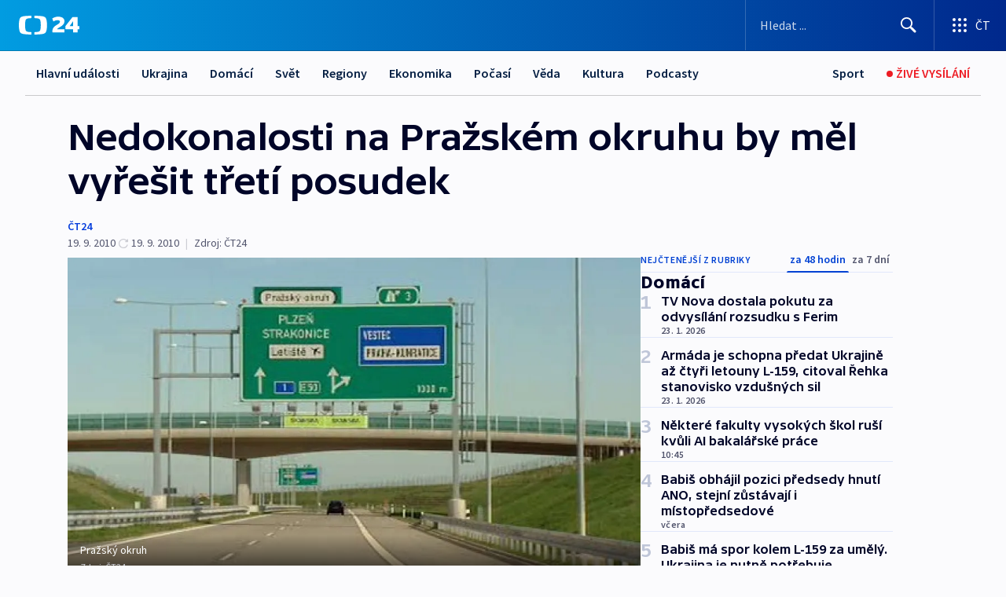

--- FILE ---
content_type: text/html; charset=utf-8
request_url: https://ct24.ceskatelevize.cz/clanek/domaci/nedokonalosti-na-prazskem-okruhu-by-mel-vyresit-treti-posudek-214185
body_size: 66671
content:
<!DOCTYPE html><html lang="cs" data-sentry-element="Html" data-sentry-component="MyDocument" data-sentry-source-file="_document.tsx"><head data-sentry-element="Head" data-sentry-source-file="_document.tsx"><meta charSet="utf-8"/><meta content="initial-scale=1.0, width=device-width" name="viewport" data-sentry-element="meta" data-sentry-source-file="_app.tsx"/><meta name="publisher" content="ČT24, Česká televize" data-sentry-element="meta" data-sentry-source-file="_app.tsx"/><meta name="language" content="cs" data-sentry-element="meta" data-sentry-source-file="_app.tsx"/><meta name="theme-color" content="#ffffff" data-sentry-element="meta" data-sentry-source-file="_app.tsx"/><link rel="icon" href="/static/favicon.ico" sizes="any"/><link rel="icon" type="image/svg+xml" href="/static/favicon.svg"/><link rel="icon" type="image/png" href="/static/favicon.png"/><link rel="apple-touch-icon" href="/static/apple-touch-icon.png"/><link rel="manifest" href="/static/manifest.json"/><link rel="canonical" href="https://ct24.ceskatelevize.cz/clanek/domaci/nedokonalosti-na-prazskem-okruhu-by-mel-vyresit-treti-posudek-214185"/><link rel="stylesheet" href="https://ctfs.ceskatelevize.cz/static/scripts/cmp/v2.1/orestbida/brands/ct24-light.css"/><title>Nedokonalosti na Pražském okruhu by měl vyřešit třetí posudek — ČT24 — Česká televize</title><meta name="description" content="Praha - Už zítra by se měla slavnostně otevřít jihozápadní část Pražského okruhu - za účasti politických špiček včetně prezidenta Václava Klause. V úterý by na komunikaci spojující dálnice D5 a D1 pak měli vjet řidiči. Stavba za víc jak dvacet miliard korun ale není úplně bez chybičky. V konstrukci lochkovského mostu jsou totiž tři nedokonale těsnící sváry. Ministerstvo dopravy má k dispozici dva posudky - jeden tvrdí, že žádné nebezpečí nehrozí, druhý ale mluví o vážných nedostatcích. Náměstek ministra dopravy Radek Šmerda v dnešních Otázkách Václava Moravce sice ujistil, že vada bezpečnost dopravy neohrožuje, ministerstvo si nicméně chce nechat vypracovat další posudek, a to od Technické univerzity v rakouském Innsbrucku. Šmerda také celou stavbu označil za „jeden velký nepořádek“."/><meta name="robots" content="index, follow"/><meta name="author" content="ČT24"/><meta property="og:title" content="Nedokonalosti na Pražském okruhu by měl vyřešit třetí posudek"/><meta property="og:description" content="Praha - Už zítra by se měla slavnostně otevřít jihozápadní část Pražského okruhu - za účasti politických špiček včetně prezidenta Václava Klause. V úterý by na komunikaci spojující dálnice D5 a D1 pak měli vjet řidiči. Stavba za víc jak dvacet miliard korun ale není úplně bez chybičky. V konstrukci lochkovského mostu jsou totiž tři nedokonale těsnící sváry. Ministerstvo dopravy má k dispozici dva posudky - jeden tvrdí, že žádné nebezpečí nehrozí, druhý ale mluví o vážných nedostatcích. Náměstek ministra dopravy Radek Šmerda v dnešních Otázkách Václava Moravce sice ujistil, že vada bezpečnost dopravy neohrožuje, ministerstvo si nicméně chce nechat vypracovat další posudek, a to od Technické univerzity v rakouském Innsbrucku. Šmerda také celou stavbu označil za „jeden velký nepořádek“."/><meta property="og:image" content="https://fs2-ct24.ceskatelevize.cz/image/[base64].jpg?width=1280"/><meta property="og:type" content="article"/><script type="application/ld+json">{"@context":"https://schema.org","@type":"Article","headline":"Nedokonalosti na Pražském okruhu by měl vyřešit třetí posudek","description":"Praha - Už zítra by se měla slavnostně otevřít jihozápadní část Pražského okruhu - za účasti politických špiček včetně prezidenta Václava Klause. V úterý by na komunikaci spojující dálnice D5 a D1 pak měli vjet řidiči. Stavba za víc jak dvacet miliard korun ale není úplně bez chybičky. V konstrukci lochkovského mostu jsou totiž tři nedokonale těsnící sváry. Ministerstvo dopravy má k dispozici dva posudky - jeden tvrdí, že žádné nebezpečí nehrozí, druhý ale mluví o vážných nedostatcích. Náměstek ministra dopravy Radek Šmerda v dnešních Otázkách Václava Moravce sice ujistil, že vada bezpečnost dopravy neohrožuje, ministerstvo si nicméně chce nechat vypracovat další posudek, a to od Technické univerzity v rakouském Innsbrucku. Šmerda také celou stavbu označil za „jeden velký nepořádek“.","datePublished":"2010-09-19T16:47:00+02:00","dateModified":"2010-09-19T19:15:00+02:00","author":[{"@type":"Person","name":"ČT24"}],"publisher":{"@type":"Organization","name":"ČT24 - Česká televize","logo":{"@type":"ImageObject","url":"https://ctfs.ceskatelevize.cz/static/channels/ct24.svg"}},"image":["https://fs2-ct24.ceskatelevize.cz/image/[base64].jpg?width=1024",{"@type":"ImageObject","url":"https://fs2-ct24.ceskatelevize.cz/image/[base64].jpg?width=1024","caption":"Pražský okruh","creditText":"Zdroj: ČT24"}],"mainEntityOfPage":{"@type":"WebPage","@id":"https://ct24.ceskatelevize.cz/clanek/domaci/nedokonalosti-na-prazskem-okruhu-by-mel-vyresit-treti-posudek-214185"},"keywords":"Domácí, ČT24","hasPart":{"@type":"ImageGallery","url":"https://ct24.ceskatelevize.cz/clanek/domaci/nedokonalosti-na-prazskem-okruhu-by-mel-vyresit-treti-posudek-214185#galerie=74744","image":[{"@type":"ImageObject","url":"https://fs2-ct24.ceskatelevize.cz/image/NzgyOWQ3MzYwZWMzZWE2MT4QjOMbMwYCmbjINdOGz0oZeIleyUUXiqmVcQuArwrp6EL1Pl0ae7Z5b5ykBevQKKUXzMOCXhlqZfIkxRlmg_ewMYwqR2gU88MeWCOc9qWA_YXq-dP8Vzo4AXoo_dy3xQ.jpg","caption":"Pražský okruh","creditText":"Zdroj: ČT24"},{"@type":"ImageObject","url":"https://fs2-ct24.ceskatelevize.cz/image/ODY0YzFhZmNhMzg4YTdiY0eFptHVhx4dBRDZW0L3jV2vYkGYHU9QlpzLZBjykQWWMNfnabVBXjsjxevy5VY6wSS9qf2_QhBxYTgDHs_p6t77RHMZ7tDcCAgRCdJMCmQU9KcZAlNMZbb11XpyUnDIdA.jpg","caption":"Pražský okruh","creditText":"Zdroj: Stanislav Zbyněk, ČTK"}]}}</script><meta name="next-head-count" content="21"/><script id="google-tag-manager" nonce="YmI5YjA4MWEtZWFmYy00YmY5LWFiNjctODE5YzY2ZDdmNDIy" data-sentry-element="Script" data-sentry-source-file="_document.tsx" data-nscript="beforeInteractive">
                        var dataLayer = dataLayer || [];dataLayer.push({
                            "page": { "section": "24" },
                            "app": {"version": "1.74.4", "platform": "Web"}
                        });

                        (function(w,d,s,l,i){w[l]=w[l]||[];w[l].push({'gtm.start':
                        new Date().getTime(),event:'gtm.js'});var f=d.getElementsByTagName(s)[0],
                        j=d.createElement(s),dl=l!='dataLayer'?'&l='+l:'';j.async=true;j.src=
                        'https://www.googletagmanager.com/gtm.js?id='+i+dl;var n=d.querySelector('[nonce]');
                        n&&j.setAttribute('nonce',n.nonce||n.getAttribute('nonce'));f.parentNode.insertBefore(j,f);
                        })(window,document,'script','dataLayer','GTM-WR543Z2');
                  </script><link nonce="YmI5YjA4MWEtZWFmYy00YmY5LWFiNjctODE5YzY2ZDdmNDIy" rel="preload" href="/_next/static/css/ff84497c6c67c161.css" as="style"/><link nonce="YmI5YjA4MWEtZWFmYy00YmY5LWFiNjctODE5YzY2ZDdmNDIy" rel="stylesheet" href="/_next/static/css/ff84497c6c67c161.css" data-n-g=""/><link nonce="YmI5YjA4MWEtZWFmYy00YmY5LWFiNjctODE5YzY2ZDdmNDIy" rel="preload" href="/_next/static/css/cf23267297961e52.css" as="style"/><link nonce="YmI5YjA4MWEtZWFmYy00YmY5LWFiNjctODE5YzY2ZDdmNDIy" rel="stylesheet" href="/_next/static/css/cf23267297961e52.css" data-n-p=""/><link nonce="YmI5YjA4MWEtZWFmYy00YmY5LWFiNjctODE5YzY2ZDdmNDIy" rel="preload" href="/_next/static/css/5563bf4ae16bff67.css" as="style"/><link nonce="YmI5YjA4MWEtZWFmYy00YmY5LWFiNjctODE5YzY2ZDdmNDIy" rel="stylesheet" href="/_next/static/css/5563bf4ae16bff67.css" data-n-p=""/><noscript data-n-css="YmI5YjA4MWEtZWFmYy00YmY5LWFiNjctODE5YzY2ZDdmNDIy"></noscript><script defer="" nonce="YmI5YjA4MWEtZWFmYy00YmY5LWFiNjctODE5YzY2ZDdmNDIy" nomodule="" src="/_next/static/chunks/polyfills-42372ed130431b0a.js"></script><script src="/_next/static/chunks/webpack-499fab30b8e9b614.js" nonce="YmI5YjA4MWEtZWFmYy00YmY5LWFiNjctODE5YzY2ZDdmNDIy" defer=""></script><script src="/_next/static/chunks/framework-df2fc3d29a08040c.js" nonce="YmI5YjA4MWEtZWFmYy00YmY5LWFiNjctODE5YzY2ZDdmNDIy" defer=""></script><script src="/_next/static/chunks/main-a923b3509ccdae0b.js" nonce="YmI5YjA4MWEtZWFmYy00YmY5LWFiNjctODE5YzY2ZDdmNDIy" defer=""></script><script src="/_next/static/chunks/pages/_app-c2a4bd723eaa6e88.js" nonce="YmI5YjA4MWEtZWFmYy00YmY5LWFiNjctODE5YzY2ZDdmNDIy" defer=""></script><script src="/_next/static/chunks/2852872c-095e82de10fae69e.js" nonce="YmI5YjA4MWEtZWFmYy00YmY5LWFiNjctODE5YzY2ZDdmNDIy" defer=""></script><script src="/_next/static/chunks/75fc9c18-c433d48982ca9a30.js" nonce="YmI5YjA4MWEtZWFmYy00YmY5LWFiNjctODE5YzY2ZDdmNDIy" defer=""></script><script src="/_next/static/chunks/86-353db38eb9faeaaf.js" nonce="YmI5YjA4MWEtZWFmYy00YmY5LWFiNjctODE5YzY2ZDdmNDIy" defer=""></script><script src="/_next/static/chunks/7402-4bd48e3805c30e21.js" nonce="YmI5YjA4MWEtZWFmYy00YmY5LWFiNjctODE5YzY2ZDdmNDIy" defer=""></script><script src="/_next/static/chunks/5282-75d042eb512bfebd.js" nonce="YmI5YjA4MWEtZWFmYy00YmY5LWFiNjctODE5YzY2ZDdmNDIy" defer=""></script><script src="/_next/static/chunks/1717-e987c59798af39f8.js" nonce="YmI5YjA4MWEtZWFmYy00YmY5LWFiNjctODE5YzY2ZDdmNDIy" defer=""></script><script src="/_next/static/chunks/3362-6562fde6b73869c6.js" nonce="YmI5YjA4MWEtZWFmYy00YmY5LWFiNjctODE5YzY2ZDdmNDIy" defer=""></script><script src="/_next/static/chunks/7444-e60ad12959b52b0e.js" nonce="YmI5YjA4MWEtZWFmYy00YmY5LWFiNjctODE5YzY2ZDdmNDIy" defer=""></script><script src="/_next/static/chunks/3028-230b156353cc7673.js" nonce="YmI5YjA4MWEtZWFmYy00YmY5LWFiNjctODE5YzY2ZDdmNDIy" defer=""></script><script src="/_next/static/chunks/4035-8e9f8e7f61c25e84.js" nonce="YmI5YjA4MWEtZWFmYy00YmY5LWFiNjctODE5YzY2ZDdmNDIy" defer=""></script><script src="/_next/static/chunks/2990-c4a5924cbbc9537c.js" nonce="YmI5YjA4MWEtZWFmYy00YmY5LWFiNjctODE5YzY2ZDdmNDIy" defer=""></script><script src="/_next/static/chunks/pages/article/%5B...slug%5D-afd7053a204357b7.js" nonce="YmI5YjA4MWEtZWFmYy00YmY5LWFiNjctODE5YzY2ZDdmNDIy" defer=""></script><script src="/_next/static/OpyWYP0HGrmu6p2c-_9AV/_buildManifest.js" nonce="YmI5YjA4MWEtZWFmYy00YmY5LWFiNjctODE5YzY2ZDdmNDIy" defer=""></script><script src="/_next/static/OpyWYP0HGrmu6p2c-_9AV/_ssgManifest.js" nonce="YmI5YjA4MWEtZWFmYy00YmY5LWFiNjctODE5YzY2ZDdmNDIy" defer=""></script><style nonce="YmI5YjA4MWEtZWFmYy00YmY5LWFiNjctODE5YzY2ZDdmNDIy">.ctg-header__wrapper {
  width: 100%;
  content: a;
  box-sizing: border-box;
  background-color: #fff;
}
.ctg-header__document-disable-scroll-local {}
@media screen and (max-width: 767px) {
  .ctg-header__document-disable-scroll-local {
    overflow: hidden !important;
    touch-action: none;
    overscroll-behavior: none;
    -webkit-overflow-scrolling: none;
  }
}
  .ctg-header__body-disable-scroll-local {  }
@media screen and (max-width: 767px) {
  .ctg-header__body-disable-scroll-local {
    overflow: hidden !important;
    touch-action: none;
    overscroll-behavior: none;
    -webkit-overflow-scrolling: none;
  }
}
  .ctg-header__document-disable-scroll-global {  }
@media screen and (max-width: 427px) {
  .ctg-header__document-disable-scroll-global {
    overflow: hidden !important;
    touch-action: none;
    overscroll-behavior: none;
    -webkit-overflow-scrolling: none;
  }
}
  .ctg-header__body-disable-scroll-global {  }
@media screen and (max-width: 427px) {
  .ctg-header__body-disable-scroll-global {
    overflow: hidden !important;
    touch-action: none;
    overscroll-behavior: none;
    -webkit-overflow-scrolling: none;
  }
}
  .ctg-header__document-disable-scroll-local-d2 {  }
@media screen and (max-width: 767px) {
  .ctg-header__document-disable-scroll-local-d2 {
    padding-right: 0px !important;
  }
}
  .ctg-header__document-disable-scroll-global-d4 {  }
@media screen and (max-width: 427px) {
  .ctg-header__document-disable-scroll-global-d4 {
    padding-right: 0px !important;
  }
}
  .ctg-header__inset-focus-visible {  }
  .ctg-header__context-menu-item-disabled {  }
  .ctg-header__context-menu-item.ctg-header__context-menu-item-disabled .ctg-header__context-menu-item-link, .ctg-header__context-menu-item.ctg-header__context-menu-item-disabled .ctg-header__context-menu-item-link:hover {
    cursor: auto;
  }
  .ctg-header__context-menu-item-active {  }
  .ctg-header__context-menu-item.ctg-header__context-menu-item-active .ctg-header__context-menu-item-link {
    cursor: default;
    font-family: SourceSansPro, sans-serif;
    font-weight: 600;
  }
  .ctg-header__context-menu-item-link {
    display: flex;
    padding: 9px 26px 9px;
    font-size: 1rem;
    align-items: center;
    font-family: SourceSansPro, sans-serif;
    line-height: 1.375rem;
    letter-spacing: 0;
    vertical-align: sub;
  }
  .ctg-header__context-menu-item:not(.ctg-header__context-menu-item-disabled) .ctg-header__context-menu-item-link:hover {  }
  .ctg-header__context-menu-item-link:hover {
    text-decoration: none;
  }
  .ctg-header__profile-name {  }
  .ctg-header__profile-name + ul li:first-child .ctg-header__context-menu-item-link {
    padding: 0 24px 9px;
  }
  .ctg-header__profile-name + ul li:first-child .ctg-header__context-menu-item-link:hover {
    text-decoration: underline;
    background-color: #fff;
  }
  .ctg-header__context-menu-item-link-is-not {  }
  .ctg-header__context-menu-item-link.ctg-header__context-menu-item-link-is-not {
    outline: none;
  }
  .ctg-header__context-menu-item-link.ctg-header__context-menu-item-link-is-not.focus-visible {
    box-shadow: 0px 0px 0px 2px #60a0ff;
  }
  .ctg-header__context-menu-item {
    color: #393939;
    width: 100%;
    padding: 0;
    max-width: 100%;
    list-style: none;
  }
  .ctg-header__context-menu-item > span {
    display: flex;
    align-items: center;
  }
  .ctg-header__context-menu-item > span > svg {
    fill: currentColor;
    flex: 0 0 auto;
    width: 20px;
    height: 20px;
    margin: 0 8px 0 -28px;
  }
  .ctg-header__context-menu-icon {
    width: 20px;
    display: flex;
    align-items: center;
    margin-right: 18px;
  }
  .ctg-header__context-menu-item-disabled-d0 {  }
  .ctg-header__context-menu-item.ctg-header__context-menu-item-disabled-d0 .ctg-header__context-menu-item-link, .ctg-header__context-menu-item.ctg-header__context-menu-item-disabled-d0 .ctg-header__context-menu-item-link:hover {
    background-color: transparent;
    color: #8d8d8d;
  }
  .ctg-header__context-menu-item-active-d1 {  }
  .ctg-header__context-menu-item.ctg-header__context-menu-item-active-d1 .ctg-header__context-menu-item-link {
    color: #000000;
  }
  .ctg-header__context-menu-item-link-d2 {
    color: #041e42;
  }
  .ctg-header__context-menu-item:not(.ctg-header__context-menu-item-disabled) .ctg-header__context-menu-item-link-d2:hover {
    color: #000000;
    background-color: #f4f4f4;
  }
  .ctg-header__context-menu-item-disabled-d3 {  }
  .ctg-header__context-menu-item.ctg-header__context-menu-item-disabled-d3 .ctg-header__context-menu-item-link, .ctg-header__context-menu-item.ctg-header__context-menu-item-disabled-d3 .ctg-header__context-menu-item-link:hover {
    background-color: transparent;
    color: #8d8d8d;
  }
  .ctg-header__context-menu-item-active-d4 {  }
  .ctg-header__context-menu-item.ctg-header__context-menu-item-active-d4 .ctg-header__context-menu-item-link {
    color: #000000;
  }
  .ctg-header__context-menu-item-link-d5 {
    color: #041e42;
  }
  .ctg-header__context-menu-item:not(.ctg-header__context-menu-item-disabled) .ctg-header__context-menu-item-link-d5:hover {
    color: #000000;
    background-color: #f4f4f4;
  }
  .ctg-header__context-menu-item-disabled-d6 {  }
  .ctg-header__context-menu-item.ctg-header__context-menu-item-disabled-d6 .ctg-header__context-menu-item-link, .ctg-header__context-menu-item.ctg-header__context-menu-item-disabled-d6 .ctg-header__context-menu-item-link:hover {
    background-color: transparent;
    color: #8d8d8d;
  }
  .ctg-header__context-menu-item-active-d7 {  }
  .ctg-header__context-menu-item.ctg-header__context-menu-item-active-d7 .ctg-header__context-menu-item-link {
    color: #000000;
  }
  .ctg-header__context-menu-item-link-d8 {
    color: #041e42;
  }
  .ctg-header__context-menu-item:not(.ctg-header__context-menu-item-disabled) .ctg-header__context-menu-item-link-d8:hover {
    color: #000000;
    background-color: #f4f4f4;
  }
  .ctg-header__context-menu-item-disabled-d9 {  }
  .ctg-header__context-menu-item.ctg-header__context-menu-item-disabled-d9 .ctg-header__context-menu-item-link, .ctg-header__context-menu-item.ctg-header__context-menu-item-disabled-d9 .ctg-header__context-menu-item-link:hover {
    background-color: transparent;
    color: #8d8d8d;
  }
  .ctg-header__context-menu-item-active-d10 {  }
  .ctg-header__context-menu-item.ctg-header__context-menu-item-active-d10 .ctg-header__context-menu-item-link {
    color: #000000;
  }
  .ctg-header__context-menu-item-link-d11 {
    color: #041e42;
  }
  .ctg-header__context-menu-item:not(.ctg-header__context-menu-item-disabled) .ctg-header__context-menu-item-link-d11:hover {
    color: #000000;
    background-color: #f4f4f4;
  }
  .ctg-header__context-menu-item-disabled-d12 {  }
  .ctg-header__context-menu-item.ctg-header__context-menu-item-disabled-d12 .ctg-header__context-menu-item-link, .ctg-header__context-menu-item.ctg-header__context-menu-item-disabled-d12 .ctg-header__context-menu-item-link:hover {
    background-color: transparent;
    color: #8d8d8d;
  }
  .ctg-header__context-menu-item-active-d13 {  }
  .ctg-header__context-menu-item.ctg-header__context-menu-item-active-d13 .ctg-header__context-menu-item-link {
    color: #000000;
  }
  .ctg-header__context-menu-item-link-d14 {
    color: #041e42;
  }
  .ctg-header__context-menu-item:not(.ctg-header__context-menu-item-disabled) .ctg-header__context-menu-item-link-d14:hover {
    color: #000000;
    background-color: #f4f4f4;
  }
  .ctg-header__context-menu-item-disabled-d15 {  }
  .ctg-header__context-menu-item.ctg-header__context-menu-item-disabled-d15 .ctg-header__context-menu-item-link, .ctg-header__context-menu-item.ctg-header__context-menu-item-disabled-d15 .ctg-header__context-menu-item-link:hover {
    background-color: transparent;
    color: #8d8d8d;
  }
  .ctg-header__context-menu-item-active-d16 {  }
  .ctg-header__context-menu-item.ctg-header__context-menu-item-active-d16 .ctg-header__context-menu-item-link {
    color: #000000;
  }
  .ctg-header__context-menu-item-link-d17 {
    color: #041e42;
  }
  .ctg-header__context-menu-item:not(.ctg-header__context-menu-item-disabled) .ctg-header__context-menu-item-link-d17:hover {
    color: #000000;
    background-color: #f4f4f4;
  }
  .ctg-header__context-menu-item-disabled-d18 {  }
  .ctg-header__context-menu-item.ctg-header__context-menu-item-disabled-d18 .ctg-header__context-menu-item-link, .ctg-header__context-menu-item.ctg-header__context-menu-item-disabled-d18 .ctg-header__context-menu-item-link:hover {
    background-color: transparent;
    color: #8d8d8d;
  }
  .ctg-header__context-menu-item-active-d19 {  }
  .ctg-header__context-menu-item.ctg-header__context-menu-item-active-d19 .ctg-header__context-menu-item-link {
    color: #000000;
  }
  .ctg-header__context-menu-item-link-d20 {
    color: #041e42;
  }
  .ctg-header__context-menu-item:not(.ctg-header__context-menu-item-disabled) .ctg-header__context-menu-item-link-d20:hover {
    color: #000000;
    background-color: #f4f4f4;
  }
  .ctg-header__context-menu-item-disabled-d21 {  }
  .ctg-header__context-menu-item.ctg-header__context-menu-item-disabled-d21 .ctg-header__context-menu-item-link, .ctg-header__context-menu-item.ctg-header__context-menu-item-disabled-d21 .ctg-header__context-menu-item-link:hover {
    background-color: transparent;
    color: #8d8d8d;
  }
  .ctg-header__context-menu-item-active-d22 {  }
  .ctg-header__context-menu-item.ctg-header__context-menu-item-active-d22 .ctg-header__context-menu-item-link {
    color: #000000;
  }
  .ctg-header__context-menu-item-link-d23 {
    color: #041e42;
  }
  .ctg-header__context-menu-item:not(.ctg-header__context-menu-item-disabled) .ctg-header__context-menu-item-link-d23:hover {
    color: #000000;
    background-color: #f4f4f4;
  }
  .ctg-header__context-menu-item-disabled-d24 {  }
  .ctg-header__context-menu-item.ctg-header__context-menu-item-disabled-d24 .ctg-header__context-menu-item-link, .ctg-header__context-menu-item.ctg-header__context-menu-item-disabled-d24 .ctg-header__context-menu-item-link:hover {
    background-color: transparent;
    color: #8d8d8d;
  }
  .ctg-header__context-menu-item-active-d25 {  }
  .ctg-header__context-menu-item.ctg-header__context-menu-item-active-d25 .ctg-header__context-menu-item-link {
    color: #000000;
  }
  .ctg-header__context-menu-item-link-d26 {
    color: #041e42;
  }
  .ctg-header__context-menu-item:not(.ctg-header__context-menu-item-disabled) .ctg-header__context-menu-item-link-d26:hover {
    color: #000000;
    background-color: #f4f4f4;
  }
  .ctg-header__context-menu-item-disabled-d27 {  }
  .ctg-header__context-menu-item.ctg-header__context-menu-item-disabled-d27 .ctg-header__context-menu-item-link, .ctg-header__context-menu-item.ctg-header__context-menu-item-disabled-d27 .ctg-header__context-menu-item-link:hover {
    background-color: transparent;
    color: #8d8d8d;
  }
  .ctg-header__context-menu-item-active-d28 {  }
  .ctg-header__context-menu-item.ctg-header__context-menu-item-active-d28 .ctg-header__context-menu-item-link {
    color: #000000;
  }
  .ctg-header__context-menu-item-link-d29 {
    color: #041e42;
  }
  .ctg-header__context-menu-item:not(.ctg-header__context-menu-item-disabled) .ctg-header__context-menu-item-link-d29:hover {
    color: #000000;
    background-color: #f4f4f4;
  }
  .ctg-header__context-menu-item-disabled-d30 {  }
  .ctg-header__context-menu-item.ctg-header__context-menu-item-disabled-d30 .ctg-header__context-menu-item-link, .ctg-header__context-menu-item.ctg-header__context-menu-item-disabled-d30 .ctg-header__context-menu-item-link:hover {
    background-color: transparent;
    color: #8d8d8d;
  }
  .ctg-header__context-menu-item-active-d31 {  }
  .ctg-header__context-menu-item.ctg-header__context-menu-item-active-d31 .ctg-header__context-menu-item-link {
    color: #000000;
  }
  .ctg-header__context-menu-item-link-d32 {
    color: #041e42;
  }
  .ctg-header__context-menu-item:not(.ctg-header__context-menu-item-disabled) .ctg-header__context-menu-item-link-d32:hover {
    color: #000000;
    background-color: #f4f4f4;
  }
  .ctg-header__context-menu-item-disabled-d33 {  }
  .ctg-header__context-menu-item.ctg-header__context-menu-item-disabled-d33 .ctg-header__context-menu-item-link, .ctg-header__context-menu-item.ctg-header__context-menu-item-disabled-d33 .ctg-header__context-menu-item-link:hover {
    background-color: transparent;
    color: #8d8d8d;
  }
  .ctg-header__context-menu-item-active-d34 {  }
  .ctg-header__context-menu-item.ctg-header__context-menu-item-active-d34 .ctg-header__context-menu-item-link {
    color: #000000;
  }
  .ctg-header__context-menu-item-link-d35 {
    color: #041e42;
  }
  .ctg-header__context-menu-item:not(.ctg-header__context-menu-item-disabled) .ctg-header__context-menu-item-link-d35:hover {
    color: #000000;
    background-color: #f4f4f4;
  }
  .ctg-header__context-menu-item-disabled-d36 {  }
  .ctg-header__context-menu-item.ctg-header__context-menu-item-disabled-d36 .ctg-header__context-menu-item-link, .ctg-header__context-menu-item.ctg-header__context-menu-item-disabled-d36 .ctg-header__context-menu-item-link:hover {
    background-color: transparent;
    color: #8d8d8d;
  }
  .ctg-header__context-menu-item-active-d37 {  }
  .ctg-header__context-menu-item.ctg-header__context-menu-item-active-d37 .ctg-header__context-menu-item-link {
    color: #000000;
  }
  .ctg-header__context-menu-item-link-d38 {
    color: #041e42;
  }
  .ctg-header__context-menu-item:not(.ctg-header__context-menu-item-disabled) .ctg-header__context-menu-item-link-d38:hover {
    color: #000000;
    background-color: #f4f4f4;
  }
  .ctg-header__local-menu-mobile-nav {
    width: 100%;
    display: none;
    position: relative;
    box-shadow: 0px 1px 3px rgba(0, 0, 0, 0.2), 0px 12px 24px -8px rgba(0, 0, 0, 0.15);
    margin-left: auto;
    background-color: #fff;
  }
  .ctg-header__local-menu-mobile-nav .ctg-header__context-menu {
    width: 100%;
    padding: 16px 0;
    box-shadow: none;
    background-color: transparent;
  }
  .ctg-header__local-menu-mobile-nav .ctg-header__context-menu li.ctg-header__context-menu-item-active > a, .ctg-header__local-menu-mobile-nav .ctg-header__context-menu li.ctg-header__context-menu-item-active > span, .ctg-header__local-menu-mobile-nav .ctg-header__context-menu li > a:hover {
    color: #041e42;
  }
  .ctg-header__local-menu-mobile-nav .ctg-header__context-menu li:not(.ctg-header__context-menu-item-disabled) > a:hover, .ctg-header__local-menu-mobile-nav .ctg-header__context-menu li:not(.ctg-header__context-menu-item-disabled) > span.ctg-header__local-menu-mobile-nav .ctg-header__context-menu li:not(.ctg-header__context-menu-item-disabled):hover {
    background-color: #f4f4f4;
  }
  .ctg-header__local-menu-mobile-nav-visible {
    display: block;
  }
  .ctg-header__local-menu-mobile-nav-wrapper {
    top: 105px;
    left: 0;
    width: 100%;
    height: calc(100% - 105px);
    padding: 0;
    z-index: 101;
    overflow: auto;
    position: fixed;
    visibility: hidden;
    background-color: rgba(0, 0, 0, .3);
  }
  .ctg-header__local-menu-mobile-nav-wrapper-visible {
    visibility: visible;
  }
  .ctg-header__local-menu-mobile-button-wrapper {
    color: inherit;
    display: flex;
    align-items: center;
  }
  .ctg-header__local-menu-mobile-button-wrapper > button {
    color: inherit;
    display: flex;
    padding: 10px 16px;
    align-items: center;
  }
  .ctg-header__local-menu-mobile-button > svg {
    color: inherit;
    width: 24px;
    height: 24px;
    margin-right: 4px;
  }
  .ctg-header__local-menu-mobile-button > span {
    color: inherit;
    font-size: 1rem;
    font-family: SourceSansPro, sans-serif;
    line-height: 1;
  }
  .ctg-header__inset-focus-visible {  }
  .ctg-header__hotlink-nav-list-item {
    position: relative;
  }
@media (max-width: 767px) {
  .ctg-header__hotlink-nav-list-item {
    border-left: 1px solid rgba(0, 0, 0, 0.2);
  }
}
  .ctg-header__hotlink-nav-list-item > a, .ctg-header__hotlink-nav-list-item > button, .ctg-header__hotlink-nav-list-item > span {
    height: 100%;
    margin: 0;
    display: flex;
    position: relative;
    font-size: 16px;
    box-sizing: border-box;
    transition: backgroundColor 150ms, borderColor 150ms,color 150ms;
    align-items: center;
    font-family: SourceSansPro, sans-serif;
    font-weight: 600;
    line-height: 1.314rem;
    padding-top: 5px;
    white-space: nowrap;
    padding-left: 14px;
    padding-right: 14px;
    letter-spacing: normal;
    padding-bottom: 5px;
    justify-content: center;
    text-decoration: none;
  }
  .ctg-header__hotlink-nav-list-item > span {
    cursor: default;
  }
  .ctg-header__hotlink-nav-list-item > a svg, .ctg-header__hotlink-nav-list-item > button svg, .ctg-header__hotlink-nav-list-item > span svg {
    margin-right: 4px;
  }
  .ctg-header__hotlink-nav-list-item-active.ctg-header__hotlink-nav-list-item > a svg, .ctg-header__hotlink-nav-list-item-active.ctg-header__hotlink-nav-list-item > button svg, .ctg-header__hotlink-nav-list-item-active.ctg-header__hotlink-nav-list-item > span svg {  }
  .ctg-header__hotlink-nav-list-item-active.ctg-header__hotlink-nav-list-item > a, .ctg-header__hotlink-nav-list-item-active.ctg-header__hotlink-nav-list-item > button, .ctg-header__hotlink-nav-list-item-active.ctg-header__hotlink-nav-list-item > span {  }
@media (hover: hover) {
  .ctg-header__hotlink-nav-list-item > a, .ctg-header__hotlink-nav-list-item > button, .ctg-header__hotlink-nav-list-item > span {  }
  .ctg-header__hotlink-nav-list-item > a:hover svg, .ctg-header__hotlink-nav-list-item > button:hover svg, .ctg-header__hotlink-nav-list-item > span:hover svg {  }
  .ctg-header__hotlink-nav-list-item > a:hover, .ctg-header__hotlink-nav-list-item > button:hover, .ctg-header__hotlink-nav-list-item > span:hover {
    text-decoration: none;
  }
}
  .ctg-header__hotlink-nav-list-item-active {  }
  .ctg-header__hotlink-nav-list-item-active:before {
    left: 50%;
    width: 0;
    bottom: -6px;
    height: 0;
    content: "";
    position: absolute;
    border-left: 6px solid transparent;
    margin-left: -6px;
    border-right: 6px solid transparent;
  }
  .ctg-header__hotlink-nav-list-item-d0 {  }
  .ctg-header__hotlink-nav-list-item-d0 > a, .ctg-header__hotlink-nav-list-item-d0 > button, .ctg-header__hotlink-nav-list-item-d0 > span {
    background-color: transparent;
    color: #041e42;
  }
  .ctg-header__hotlink-nav-list-item-d0 > a svg, .ctg-header__hotlink-nav-list-item-d0 > button svg, .ctg-header__hotlink-nav-list-item-d0 > span svg {
    color: inherit;
  }
  .ctg-header__hotlink-nav-list-item-active.ctg-header__hotlink-nav-list-item-d0 > a svg, .ctg-header__hotlink-nav-list-item-active.ctg-header__hotlink-nav-list-item-d0 > button svg, .ctg-header__hotlink-nav-list-item-active.ctg-header__hotlink-nav-list-item-d0 > span svg {
    color: inherit;
  }
  .ctg-header__hotlink-nav-list-item-active.ctg-header__hotlink-nav-list-item-d0 > a, .ctg-header__hotlink-nav-list-item-active.ctg-header__hotlink-nav-list-item-d0 > button, .ctg-header__hotlink-nav-list-item-active.ctg-header__hotlink-nav-list-item-d0 > span {
    background-color: #041e42;
    color: #fff;
    border-color: #041e42;
  }
@media (hover: hover) {
  .ctg-header__hotlink-nav-list-item-d0 > a, .ctg-header__hotlink-nav-list-item-d0 > button, .ctg-header__hotlink-nav-list-item-d0 > span {  }
  .ctg-header__hotlink-nav-list-item-d0 > a:hover svg, .ctg-header__hotlink-nav-list-item-d0 > button:hover svg, .ctg-header__hotlink-nav-list-item-d0 > span:hover svg {
    color: inherit;
  }
  .ctg-header__hotlink-nav-list-item-d0 > a:hover, .ctg-header__hotlink-nav-list-item-d0 > button:hover, .ctg-header__hotlink-nav-list-item-d0 > span:hover {
    background-color: #041e42;
    color: #fff;
    border-color: #041e42;
  }
}
  .ctg-header__hotlink-nav-list-item-active-d2 {  }
  .ctg-header__hotlink-nav-list-item-active-d2:before {
    border-top: 6px solid #041e42;
  }
  .ctg-header__hotlink-nav-list-item-d3 {  }
  .ctg-header__hotlink-nav-list-item-d3 > a, .ctg-header__hotlink-nav-list-item-d3 > button, .ctg-header__hotlink-nav-list-item-d3 > span {
    background-color: transparent;
    color: #041e42;
  }
  .ctg-header__hotlink-nav-list-item-d3 > a svg, .ctg-header__hotlink-nav-list-item-d3 > button svg, .ctg-header__hotlink-nav-list-item-d3 > span svg {
    color: inherit;
  }
  .ctg-header__hotlink-nav-list-item-active.ctg-header__hotlink-nav-list-item-d3 > a svg, .ctg-header__hotlink-nav-list-item-active.ctg-header__hotlink-nav-list-item-d3 > button svg, .ctg-header__hotlink-nav-list-item-active.ctg-header__hotlink-nav-list-item-d3 > span svg {
    color: inherit;
  }
  .ctg-header__hotlink-nav-list-item-active.ctg-header__hotlink-nav-list-item-d3 > a, .ctg-header__hotlink-nav-list-item-active.ctg-header__hotlink-nav-list-item-d3 > button, .ctg-header__hotlink-nav-list-item-active.ctg-header__hotlink-nav-list-item-d3 > span {
    background-color: #041e42;
    color: #fff;
    border-color: #041e42;
  }
@media (hover: hover) {
  .ctg-header__hotlink-nav-list-item-d3 > a, .ctg-header__hotlink-nav-list-item-d3 > button, .ctg-header__hotlink-nav-list-item-d3 > span {  }
  .ctg-header__hotlink-nav-list-item-d3 > a:hover svg, .ctg-header__hotlink-nav-list-item-d3 > button:hover svg, .ctg-header__hotlink-nav-list-item-d3 > span:hover svg {
    color: inherit;
  }
  .ctg-header__hotlink-nav-list-item-d3 > a:hover, .ctg-header__hotlink-nav-list-item-d3 > button:hover, .ctg-header__hotlink-nav-list-item-d3 > span:hover {
    background-color: #041e42;
    color: #fff;
    border-color: #041e42;
  }
}
  .ctg-header__hotlink-nav-list-item-active-d5 {  }
  .ctg-header__hotlink-nav-list-item-active-d5:before {
    border-top: 6px solid #041e42;
  }
  .ctg-header__hotlink-nav-list {
    height: 100%;
    margin: 0;
    display: flex;
    padding: 0;
    position: relative;
    list-style-type: none;
  }
  .ctg-header__hotlink-nav-button-container {
    position: relative;
  }
  .ctg-header__local-menu-nav-list-item {
    position: relative;
    max-width: 235px;
  }
  .ctg-header__local-menu-nav-list-item > a, .ctg-header__local-menu-nav-list-item > button, .ctg-header__local-menu-nav-list-item > span {
    color: #041e42;
    height: 57px;
    margin: 0;
    display: block;
    padding: 0 14px;
    overflow: hidden;
    position: relative;
    font-size: 1rem;
    box-sizing: border-box;
    transition: background-color 150ms, border-color 150ms,color 150ms;
    font-family: SourceSansPro, sans-serif;
    font-weight: 600;
    line-height: 57px;
    white-space: nowrap;
    text-overflow: ellipsis;
    letter-spacing: normal;
    text-decoration: none;
  }
  .ctg-header__local-menu-nav-list-item > span {
    cursor: default;
  }
  .ctg-header__local-menu-nav-list-item a {
    text-decoration: none;
  }
  .ctg-header__local-menu-nav-list-item-active.ctg-header__local-menu-nav-list-item > a, .ctg-header__local-menu-nav-list-item > a:hover, .ctg-header__local-menu-nav-list-item-active.ctg-header__local-menu-nav-list-item > button, .ctg-header__local-menu-nav-list-item > button:hover, .ctg-header__local-menu-nav-list-item-active.ctg-header__local-menu-nav-list-item > span, .ctg-header__local-menu-nav-list-item > span:hover {
    color: #fff;
    border-color: #041e42;
    text-decoration: none;
    background-color: #041e42;
  }
  .ctg-header__local-menu-nav-list-item-active:before {
    left: 50%;
    width: 0;
    bottom: -6px;
    height: 0;
    content: "";
    position: absolute;
    border-top: 6px solid #041e42;
    border-left: 6px solid transparent;
    margin-left: -6px;
    border-right: 6px solid transparent;
  }
  .ctg-header__local-menu-nav.ctg-header__local-menu-nav-gradient {
    mask-size: auto;
    mask-image: linear-gradient( to right, black calc(100% - 150px), transparent calc(100% - 100px));
    mask-repeat: no-repeat, no-repeat;
    mask-position: 0 0, 100% 0;
    -webkit-mask-size: auto;
    -webkit-mask-image: linear-gradient( to right, black calc(100% - 150px), transparent calc(100% - 100px));
    -webkit-mask-repeat: no-repeat, no-repeat;
    -webkit-mask-position: 0 0, 100% 0;
  }
  .ctg-header__local-menu-nav-list {
    width: fit-content;
    margin: 0;
    display: flex;
    padding: 0;
    position: relative;
    list-style-type: none;
  }
  .ctg-header__local-menu-nav-button-container {
    position: relative;
  }
  .ctg-header__local-menu-nav-button-container .ctg-header__context-menu {
    left: -30px;
  }
  .ctg-header__local-menu-nav-button:before {
    left: 50%;
    bottom: -6px;
    height: 0;
    content: "";
    display: block;
    opacity: 0;
    z-index: 2;
    position: absolute;
    transform: translateX(-50%);
    border-top: 6px solid #041e42;
    transition: opacity .150ms ease;
    border-left: 6px solid transparent;
    border-right: 6px solid transparent;
    pointer-events: none;
  }
  .ctg-header__local-menu-nav-button:hover {
    cursor: pointer;
  }
  .ctg-header__local-menu-nav-button-active {
    color: #fff !important;
    background-color: #041e42;
  }
  .ctg-header__local-menu-nav-button-active:before {
    opacity: 1;
  }
  .ctg-header__local-menu-nav-button-active.dark {
    color: #041e42 !important;
    background-color: #fff !important;
  }
  .ctg-header__local-menu-nav-button-active.dark:before {
    border-top: 6px solid #fff;
  }
  .ctg-header__local-menu-wrapper {
    position: relative;
  }
@media screen and (min-width: 768px) {
  .ctg-header__local-menu-wrapper {
    margin: 0 auto;
    padding: 0 24px;
    max-width: 1168px;
  }
}
  .ctg-header__local-menu {
    height: 49px;
    display: grid;
    z-index: 1;
    position: relative;
    box-sizing: border-box;
    align-items: center;
    border-bottom: 1px solid rgba(0, 0, 0, 0.2);
    justify-content: stretch;
    grid-template-columns: 1fr min-content min-content;
  }
@media screen and (min-width: 768px) {
  .ctg-header__local-menu {
    height: 57px;
    max-width: 100%;
    grid-template-rows: 57px;
    grid-template-columns: minmax(0, 100%) min-content min-content;
  }
  .ctg-header__local-menu.secondaryMenu {
    height: auto;
  }
}
  .ctg-header__local-menu.hideBottomLine {
    height: 48px;
    border-bottom: 0;
  }
@media screen and (min-width: 768px) {
  .ctg-header__local-menu.hideBottomLine {
    height: 56px;
    grid-template-rows: 56px;
  }
}
  .ctg-header__local-menu-secondary-wrapper {
    width: 100%;
  }
  .ctg-header__local-nav-wrapper {
    display: none;
  }
@media screen and (min-width: 768px) {
  .ctg-header__local-nav-wrapper {
    display: block;
    position: relative;
  }
}
  .ctg-header__hotlink-nav-wrapper {
    height: 100%;
    position: relative;
  }
@media screen and (min-width: 768px) {
  .ctg-header__hotlink-nav-wrapper {
    display: block;
    position: relative;
  }
}
  .ctg-header__local-menu-mobile-button-wrapper {
    height: 100%;
  }
@media screen and (min-width: 768px) {
  .ctg-header__local-menu-mobile-button-wrapper {
    display: none;
  }
}
  .ctg-header__local-menu-mobile-button-wrapper .ctg-header__local-menu-mobile-button {
    width: 100%;
    height: 100%;
  }
  .ctg-header__local-menu-mobile-button-wrapper .ctg-header__local-menu-mobile-button.ctg-header__local-menu-mobile-button-active {
    background-color: rgba(0, 0, 0, 0.04);
  }
@media (hover: hover) {
  .ctg-header__local-menu-mobile-button-wrapper .ctg-header__local-menu-mobile-button:hover {
    color: #fff;
    background-color: #041e42;
  }
  .inverted .ctg-header__local-menu-mobile-button-wrapper .ctg-header__local-menu-mobile-button:hover {
    color: #fff;
    background-color: transparent;
  }
}
  .ctg-header__header-dark .ctg-header__local-menu-nav-list-item > a, .ctg-header__header-dark .ctg-header__local-menu-nav-list-item > button, .ctg-header__header-dark .ctg-header__local-menu-nav-list-item > span {
    color: #fff;
  }
  .ctg-header__header-dark .ctg-header__local-menu-nav-list-item.ctg-header__local-menu-nav-list-item-active > a, .ctg-header__header-dark .ctg-header__local-menu-nav-list-item.ctg-header__local-menu-nav-list-item-active > button, .ctg-header__header-dark .ctg-header__local-menu-nav-list-item.ctg-header__local-menu-nav-list-item-active > span {
    color: #041e42;
    border-color: #fff;
    background-color: #fff;
  }
  .ctg-header__header-dark .ctg-header__local-menu-nav-list-item.ctg-header__local-menu-nav-list-item-active:before {
    border-top-color: #fff;
  }
  .ctg-header__header-dark .ctg-header__local-menu-nav-list-item > a:hover, .ctg-header__header-dark .ctg-header__local-menu-nav-list-item > button:hover, .ctg-header__header-dark .ctg-header__local-menu-nav-list-item > span:hover {
    color: #041e42;
    border-color: #fff;
    background-color: #fff;
  }
  .ctg-header__header-dark .ctg-header__hotlink-nav-list-item > a, .ctg-header__header-dark .ctg-header__hotlink-nav-list-item > button, .ctg-header__header-dark .ctg-header__hotlink-nav-list-item > span {
    color: #fff;
  }
@media screen and (max-width: 767px) {
  .ctg-header__header-dark .ctg-header__hotlink-nav-list-item {
    border-color: rgba(255, 255, 255, 0.2);;
  }
}
  .ctg-header__header-dark .ctg-header__hotlink-nav-list-item.ctg-header__hotlink-nav-list-item-active > a, .ctg-header__header-dark .ctg-header__hotlink-nav-list-item.ctg-header__hotlink-nav-list-item-active > button, .ctg-header__header-dark .ctg-header__hotlink-nav-list-item.ctg-header__hotlink-nav-list-item-active > span {
    color: #041e42;
    border-color: #fff;
    background-color: #fff;
  }
  .ctg-header__header-dark .ctg-header__hotlink-nav-list-item.ctg-header__hotlink-nav-list-item-active > a:before, .ctg-header__header-dark .ctg-header__hotlink-nav-list-item.ctg-header__hotlink-nav-list-item-active > button:before, .ctg-header__header-dark .ctg-header__hotlink-nav-list-item.ctg-header__hotlink-nav-list-item-active > span:before {
    border-top: 6px solid white;
  }
  .ctg-header__hotlink-nav-list-item-active.ctg-header__header-dark .ctg-header__hotlink-nav-list-item > a, .ctg-header__header-dark .ctg-header__hotlink-nav-list-item > a:hover, .ctg-header__hotlink-nav-list-item-active.ctg-header__header-dark .ctg-header__hotlink-nav-list-item > button, .ctg-header__header-dark .ctg-header__hotlink-nav-list-item > button:hover, .ctg-header__hotlink-nav-list-item-active.ctg-header__header-dark .ctg-header__hotlink-nav-list-item > span, .ctg-header__header-dark .ctg-header__hotlink-nav-list-item > span:hover {
    color: #041e42;
    border-color: #fff;
    background-color: #fff;
  }
  .ctg-header__hotlink-nav-list-item-active.ctg-header__header-dark .ctg-header__hotlink-nav-list-item > a:before, .ctg-header__hotlink-nav-list-item-active.ctg-header__header-dark .ctg-header__hotlink-nav-list-item > button:before, .ctg-header__hotlink-nav-list-item-active.ctg-header__header-dark .ctg-header__hotlink-nav-list-item > span:before {
    border-top: 6px solid white;
  }
  .ctg-header__header-dark .ctg-header__local-menu {
    border-bottom: 1px solid rgba(255, 255, 255, 0.2);
  }
  .ctg-header__header-dark .ctg-header__hotlink-nav-wrapper button:hover, .ctg-header__header-dark .ctg-header__hotlink-nav-wrapper button.ctg-header__local-menu-mobile-button-active {
    color: #041e42;
    background-color: #fff;
  }
  .ctg-header__header-dark .ctg-header__local-menu-mobile-button-wrapper .ctg-header__local-menu-mobile-button.ctg-header__local-menu-mobile-button-active {
    color: #041e42;
    height: calc(100% + 1px);
    background-color: #fff;
  }
@media (hover: hover) {
  .ctg-header__header-dark .ctg-header__local-menu-mobile-button-wrapper .ctg-header__local-menu-mobile-button:hover {
    color: #041e42;
    background-color: #fff;
  }
  .inverted .ctg-header__header-dark .ctg-header__local-menu-mobile-button-wrapper .ctg-header__local-menu-mobile-button:hover {
    color: #fff;
    background-color: #041e42;
  }
}
  .ctg-header__global-menu-logo-wrapper {
    display: flex;
    align-items: center;
  }
@media (max-width: 359px) {
  .ctg-header__global-menu-logo-wrapper {
    border-left: 0;
  }
}
  .ctg-header__global-menu-logo-link {
    height: 20px;
    margin: 0 16px;
  }
@media (min-width: 360px) {
  .ctg-header__global-menu-logo-link {
    height: 24px;
  }
}
@media (min-width: 768px) {
  .ctg-header__global-menu-logo-link {
    margin-top: 0;
    margin-left: 24px;
    margin-right: 24px;
    margin-bottom: 0;
  }
}
  .ctg-header__global-menu-logo {
    height: 100%;
    display: block;
    max-height: 100%;
  }
  .ctg-header__has-shp-nav {  }
  .ctg-header__global-menu-wrapper {
    height: 56px;
    display: flex;
    position: relative;
    background: transparent;
    align-items: center;
    border-bottom: 1px solid rgba(0, 0, 0, .2);
  }
@media screen and (min-width: 768px) {
  .ctg-header__global-menu-wrapper {
    height: 65px;
  }
}
  .ctg-header__background-class {  }
  .ctg-header__global-menu-right-items {  }
  .ctg-header__global-menu-wrapper .ctg-header__global-menu-right-items {
    height: 100%;
    display: flex;
    margin-left: auto;
  }
  .ctg-header__global-menu-logo-wrapper {  }
  .ctg-header__global-menu-wrapper .ctg-header__global-menu-logo-wrapper {
    flex: 0 1 auto;
    color: inherit;
    height: 100%;
  }
  .ctg-header__background-class-d0 {
    background: linear-gradient(90deg, #019CE1 0%, #00288C 100%);
  }
  .ctg-header__global-menu-nav-button-wrapper {
    color: #041e42;
    height: 100%;
    display: flex;
    box-sizing: border-box;
    align-items: center;
    border-left: 1px solid rgba(0, 0, 0, 0.2);
  }
  .ctg-header__global-menu-nav-button-wrapper > a, .ctg-header__global-menu-nav-button-wrapper > button {
    transition: backgroundColor 200ms,color 200ms;
  }
  .ctg-header__global-menu-nav-button-wrapper searchInput {
    color: #000;
  }
@media (hover: hover) {
  .ctg-header__global-menu-nav-button-wrapper > a:hover, .ctg-header__global-menu-nav-button-wrapper > button:hover {
    background-color: rgba(0, 0, 0, 0.04);
  }
}
   .ctg-header__global-menu-nav-button-wrapper > .ctg-header__menu-button-active {
    background-color: rgba(0, 0, 0, 0.04);
  }
  .ctg-header__global-menu-nav-button-wrapper > button {
    display: flex;
    padding: 10px 20px;
    align-items: center;
  }
@media (max-width: 767px) {
  .ctg-header__global-menu-nav-button-wrapper {
    border-left: 0;
  }
  mobileSearchOpened .ctg-header__global-menu-nav-button-wrapper {
    display: none;
  }
}
  .ctg-header__global-menu-nav-button-wrapper.dark {
    color: #fff;
    border-left-color: rgba(255, 255, 255, 0.2);
  }
  .ctg-header__global-menu-nav-button-wrapper.dark searchInput {
    color: #fff;
  }
@media (hover: hover) {
  .ctg-header__global-menu-nav-button-wrapper.dark > a:hover, .ctg-header__global-menu-nav-button-wrapper.dark > button:hover {
    background-color: rgba(255, 255, 255, 0.08);
  }
}
  .ctg-header__global-menu-nav-button-wrapper.dark > .ctg-header__menu-button-active {
    background-color: rgba(255, 255, 255, 0.08);
  }
  .ctg-header__menu-button > svg {
    color: inherit;
    width: 24px;
    height: 24px;
    margin-right: 8px;
  }
  .ctg-header__menu-button > span {
    color: inherit;
    font-family: SourceSansPro, sans-serif;
    line-height: 24px;
  }
  .ctg-header__search-wrapper {
    color: #041e42;
    height: 100%;
    position: relative;
    box-sizing: border-box;
    border-left: 1px solid rgba(0, 0, 0, 0.2);
  }
  .ctg-header__search-wrapper > a, .ctg-header__search-wrapper > button {
    transition: backgroundColor 200ms,color 200ms;
  }
  .ctg-header__search-wrapper .ctg-header__search-input {
    color: #000;
  }
@media (hover: hover) {
  .ctg-header__search-wrapper > a:hover, .ctg-header__search-wrapper > button:hover {
    background-color: rgba(0, 0, 0, 0.04);
  }
}
   .ctg-header__search-wrapper > menuButtonActive {
    background-color: rgba(0, 0, 0, 0.04);
  }
@media (min-width: 768px) {
  .ctg-header__search-wrapper {
    width: 240px;
  }
}
  .ctg-header__search-wrapper.dark {
    color: #fff;
    border-left-color: rgba(255, 255, 255, 0.2);
  }
  .ctg-header__search-wrapper.dark .ctg-header__search-input {
    color: #fff;
  }
  .ctg-header__search-wrapper.dark > a:hover, .ctg-header__search-wrapper.dark > button:hover, .ctg-header__search-wrapper.dark > menuButtonActive {
    background-color: rgba(255, 255, 255, 0.08);
  }
  .ctg-header__search-wrapper-mobile {
    display: flex;
  }
@media (max-width: 359px) {
  .ctg-header__search-wrapper-mobile {
    border-left: 0;
  }
}
  .ctg-header__search-wrapper-mobile-opened {
    width: 100%;
  }
  .ctg-header__search-form {
    color: inherit;
    height: 100%;
    position: relative;
  }
  .ctg-header__search-form button {
    top: 0;
    color: inherit;
    right: 0;
    border: 0;
    height: 100%;
    margin: 0;
    display: block;
    padding: 10px 20px;
    position: absolute;
    font-size: 0;
    background: none;
    font-family: SourceSansPro, sans-serif;
  }
  .ctg-header__search-wrapper-mobile:not(.ctg-header__search-wrapper-mobile-opened) .ctg-header__search-form {
    display: none;
  }
  .ctg-header__search-wrapper-mobile .ctg-header__search-form {
    flex: 1 1 auto;
    display: flex;
  }
@media screen and (min-width: 768px) and (max-width: 1279px) {
  .ctg-header__has-shp-nav .ctg-header__search-form button {
    padding: 10px 16px;
  }
}
@media screen and (max-width: 767px) {
  .ctg-header__search-form button {
    animation: ctg-search-button-hide 200ms forwards;
  }
}
  .ctg-header__search-input {
    flex: 0 1 auto;
    color: inherit;
    width: 100%;
    border: 0;
    height: 100%;
    display: block;
    outline: none;
    padding: 0 60px 0 18px;
    font-size: 1rem;
    appearance: none;
    box-sizing: border-box;
    font-family: SourceSansPro, sans-serif;
    border-radius: 0;
    background-color: transparent;
  }
  .ctg-header__search-input::placeholder {
    color: inherit;
    opacity: 0.8;
  }
  .ctg-header__search-input::-webkit-search-cancel-button {
    appearance: none;
  }
  .ctg-header__search-input:-webkit-autofill {
    transition-delay: 999999s !important;
    transition-property: background-color, color;
  }
  .ctg-header__search-wrapper-mobile .ctg-header__search-input {
    flex: 1 1 100%;
    height: 100%;
    padding: 0 64px 0 14px;
  }
  .ctg-header__search-mobile-button {
    display: flex;
    padding: 10px 10px;
    align-items: center;
    justify-content: center;
  }
  .ctg-header__search-wrapper:not(.ctg-header__search-wrapper-mobile) .ctg-header__search-mobile-button {
    display: none;
  }
@media screen and (min-width: 768px) and (max-width: 1279px) {
  .ctg-header__has-shp-nav .ctg-header__search-mobile-button {
    width: 64px;
  }
}
  .ctg-header__search-wrapper-mobile.ctg-header__search-wrapper-mobile-opened .ctg-header__search-mobile-show-button {
    display: none;
  }
  .ctg-header__search-mobile-hide-button {
    width: 54px;
    border-left: 1px solid rgba(0, 0, 0, 0.2);
  }
  .ctg-header__search-wrapper-mobile:not(.ctg-header__search-wrapper-mobile-opened) .ctg-header__search-mobile-hide-button {
    display: none;
  }
  .ctg-header__search-mobile-hide-button-dark {
    border-left-color: rgba(255, 255, 255, 0.2);
  }
@keyframes ctg-search-button-hide {
  from {
    transform: translate3d(60px, 0, 0);
  }
  to {
    transform: translate3d(0, 0, 0);
  }
}
  .ctg-header__global-menu-wrapper:not(.ctg-header__has-shp-nav) .ctg-header__global-menu-logo-wrapper + .ctg-header__global-menu-right-items > .ctg-header__search-wrapper-mobile {
    border-left: 0;
  }
  .ctg-header__header-dark .ctg-header__global-menu-wrapper {
    color: #fff;
    border-color: rgba(255, 255, 255, 0.2);
  }
  .ctg-header__global-menu-wrapper.ctg-header__mobile-search-opened .ctg-header__global-menu-right-items {
    flex: 1 1 auto;
    margin-left: 0;
  }
  .ctg-header__mobile-search-opened .ctg-header__global-menu-super-homepage-nav {
    display: none;
  }
  .ctg-header__header-dark .ctg-header__global-menu-super-homepage-nav-item-link {
    color: #FFFFFF;
  }
  .ctg-header__header-dark .ctg-header__global-menu-super-homepage-nav-item-link:hover {
    color: #fff;
  }
  .ctg-header__mobile-search-opened:not(.ctg-header__has-shp-nav) .ctg-header__global-menu-logo-wrapper {
    display: none;
  }
@media (max-width: 767px) {
  .ctg-header__mobile-search-opened .ctg-header__global-menu-logo-wrapper {
    display: none;
  }
}
  .ctg-header__global-menu-wrapper .ctg-header__menu-button {
    height: 100%;
  }
@media (max-width: 767px) {
  .ctg-header__global-menu-wrapper .ctg-header__menu-button {
    padding: 10px 10px;
  }
  .ctg-header__global-menu-wrapper .ctg-header__menu-button > span {
    display: none;
  }
  .ctg-header__global-menu-wrapper .ctg-header__menu-button > svg {
    margin-right: 0;
  }
}
  .ctg-header__global-menu-wrapper.ctg-header__has-shp-nav .ctg-header__search-wrapper-mobile:not(.ctg-header__search-wrapper-mobile-opened) {
    border-left: 0;
  }
@media (max-width: 767px) {
  .ctg-header__global-menu-wrapper.ctg-header__has-shp-nav .ctg-header__search-wrapper-mobile.ctg-header__search-wrapper-mobile-opened {
    border-left: 0;
  }
}
@media (min-width: 768px) and (max-width: 1279px) {
  .ctg-header__global-menu-wrapper.ctg-header__has-shp-nav .ctg-header__search-wrapper-mobile:not(.ctg-header__search-wrapper-mobile-opened) {
    width: auto;
  }
}
@media (min-width: 768px) and (max-width: 1279px) {
  .ctg-header__has-shp-nav .ctg-header__search-mobile-hide-button {
    width: 56px;
    border-left: 0;
  }
}
@media (max-width: 767px) {
  .ctg-header__global-menu-wrapper .ctg-header__account-login-link {
    padding: 10px 10px;
  }
  .ctg-header__global-menu-wrapper .ctg-header__account-login-link > svg {
    display: block;
  }
  .ctg-header__global-menu-wrapper .ctg-header__account-login-link > span {
    display: none;
  }
}
  .ctg-header__menu-nav-wrapper {
    width: 100%;
    opacity: 0%;
    position: relative;
    box-shadow: 0px 1px 3px rgba(0, 0, 0, 0.2), 0px 12px 24px -8px rgba(0, 0, 0, 0.15);
    transition: transform 10ms cubic-bezier(0, 0, 0.3, 1) 300ms,visibility 200ms cubic-bezier(0, 0, 0.3, 1),opacity 200ms cubic-bezier(0, 0, 0.3, 1);
    visibility: hidden;
    margin-left: auto;
    margin-right: 0;
    pointer-events: none;
    text-decoration: none;
    background-color: #fff;
    transform-origin: top right;
  }
@media screen and (min-width: 428px) {
  .ctg-header__menu-nav-wrapper {
    width: 320px;
    border-radius: 4px;
  }
}
  .ctg-header__menu-nav-wrapper > ul + ul {
    margin: 0;
    border-top: 1px solid #e0e0e0;
    padding-top: 8px;
    padding-bottom: 8px;
  }
  .ctg-header__menu-nav-wrapper > ul:last-child:first-child {
    margin-bottom: 0;
  }
  .ctg-header__menu-nav-wrapper contextMenu {
    width: 100%;
    box-shadow: none;
    padding-top: 8px;
    padding-left: 0;
    padding-right: 0;
    padding-bottom: 8px;
    background-color: transparent;
  }
  .ctg-header__menu-nav-wrapper contextMenucontextMenuPrimary li > a, .ctg-header__menu-nav-wrapper contextMenucontextMenuPrimary li > span {
    font-size: 1.125rem;
    font-family: TvSansScreen, sans-serif;
    font-weight: 500;
    padding-top: 9px;
    padding-left: 56px;
    padding-right: 56px;
    padding-bottom: 9px;
  }
  .ctg-header__menu-nav-wrapper contextMenu li > a, .ctg-header__menu-nav-wrapper contextMenu li > span {
    padding-top: 9px;
    padding-left: 56px;
    padding-right: 56px;
    padding-bottom: 9px;
  }
  .ctg-header__menu-nav-wrapper contextMenu licontextMenuItemActive > a, .ctg-header__menu-nav-wrapper contextMenu licontextMenuItemActive > span {
    color: #ed1c24;
  }
  .ctg-header__menu-nav-wrapper contextMenu licontextMenuItemActive > a svg, .ctg-header__menu-nav-wrapper contextMenu licontextMenuItemActive > span svg {
    color: #041e42;
  }
  .ctg-header__menu-nav-wrapper contextMenu li:not(contextMenuItemDisabled) > a:hover, .ctg-header__menu-nav-wrapper contextMenu li:not(contextMenuItemDisabled) > span:hover {
    color: #ed1c24;
    background-color: #f4f4f4;
  }
  .ctg-header__menu-nav-visible {
    opacity: 1;
    transition: transform 10ms cubic-bezier(0, 0, 0.3, 1) 300ms,visibility 200ms cubic-bezier(0, 0, 0.3, 1),opacity 200ms cubic-bezier(0, 0, 0.3, 1);
    visibility: visible;
    margin-left: auto;
    margin-right: 0;
    pointer-events: all;
  }
  .ctg-header__account-context-menu {
    color: #041e42;
    margin: 0;
    padding: 0 0 12px 0;
    font-size: 1rem;
    box-shadow: none;
    font-family: SourceSansPro, sans-serif;
    line-height: 1.375rem;
    padding-top: 0 !important;
    letter-spacing: 0;
  }
  .ctg-header__account-context-menu li:nth-child(2), .ctg-header__account-context-menu li:nth-child(4), .ctg-header__account-context-menu li:nth-child(5) {
    border-top: 1px solid #e0e0e0;
    padding-top: 8px;
  }
  .ctg-header__account-context-menu li:nth-child(1), .ctg-header__account-context-menu li:nth-child(3), .ctg-header__account-context-menu li:nth-child(4) {
    padding-bottom: 8px;
  }
  .ctg-header__account-context-menu li:not(:first-child) a {
    padding: 9px 24px;
  }
  .ctg-header__account-context-menu li.ctg-header__context-menu-item-active > a {
    color: #ed1c24;
  }
  .ctg-header__account-context-menu li.ctg-header__context-menu-item-active > a svg {
    color: #041e42;
  }
  .ctg-header__account-context-menu li:not(.ctg-header__context-menu-item-disabled):not(:first-child) > a:hover {
    background-color: #f4f4f4;
  }
  .ctg-header__profile-name {
    cursor: initial;
    padding-top: 12px;
  }
  .ctg-header__profile-name p {
    color: black;
    margin: 0;
    padding: 9px 24px 0 24px;
    font-size: 1.3125rem;
    font-family: TvSansScreen, sans-serif;
    font-weight: 500;
    line-height: 1.625rem;
    letter-spacing: 0;
  }
  .ctg-header__global-menu-account-nav-wrapper {
    top: 56px;
    right: 0;
    width: 100%;
    height: calc(100% - 56px);
    z-index: 101;
    overflow: auto;
    position: fixed;
    box-sizing: border-box;
    visibility: hidden;
  }
@media screen and (min-width: 428px) {
  .ctg-header__global-menu-account-nav-wrapper {
    width: fit-content;
    padding: 8px;
  }
}
@media screen and (min-width: 768px) {
  .ctg-header__global-menu-account-nav-wrapper {
    top: 65px;
    height: calc(100% - 65px);
    padding: 16px;
    background-color: transparent;
  }
}
  .ctg-header__global-menu-nav {
    margin-left: auto;
  }
  .ctg-header__global-menu-account-nav-wrapper-visible {
    visibility: visible;
  }
  body.ctg-header__body-disable-scroll .ctg-header__global-menu-account-nav-wrapper-visible {
    visibility: visible;
  }
  .ctg-header__channels-list {
    width: 100%;
    margin: 0;
    display: flex;
    padding: 19px 29px 19px 29px;
    flex-wrap: wrap;
    max-width: 100%;
    box-sizing: border-box;
    list-style: none;
  }
  .ctg-header__channels-list.isDark {
    background-color: #101622;
  }
  .ctg-header__channels-list-item {
    flex: 1 1 auto;
    width: 50%;
    padding: 8px 0;
  }
  .ctg-header__channels-list-item img {
    height: 21px;
    display: block;
  }
  .ctg-header__channels-list-item a {
    display: block;
    padding: 5px;
  }
  .ctg-header__channels-list-item-main-link {
    width: 100%;
    margin-bottom: 14px;
  }
  .ctg-header__channels-list-item-main-link img {
    height: 24px;
  }
  .ctg-header__global-menu-nav {
    width: 100%;
    display: none;
    position: relative;
    box-shadow: 0px 1px 3px rgba(0, 0, 0, 0.2), 0px 12px 24px -8px rgba(0, 0, 0, 0.15);
    background-color: #fff;
  }
@media screen and (min-width: 428px) {
  .ctg-header__global-menu-nav {
    width: 320px;
    border-radius: 4px;
  }
}
  .ctg-header__global-menu-nav > ul + ul {
    padding: initial;
    border-top: 1px solid #e0e0e0;
  }
  .ctg-header__global-menu-nav > ul:last-child:first-child {
    margin-bottom: 0;
  }
  .ctg-header__global-menu-nav .ctg-header__context-menu {
    width: 100%;
    box-shadow: none;
    padding-top: 8px;
    padding-left: 0;
    padding-right: 0;
    padding-bottom: 8px;
    background-color: transparent;
  }
  .ctg-header__global-menu-nav .ctg-header__context-menu li > a, .ctg-header__global-menu-nav .ctg-header__context-menu li > span {
    padding-top: 9px;
    padding-left: 56px;
    padding-right: 56px;
    padding-bottom: 9px;
  }
  .ctg-header__global-menu-nav .ctg-header__context-menu li.ctg-header__context-menu-item-active > a, .ctg-header__global-menu-nav .ctg-header__context-menu li.ctg-header__context-menu-item-active > span {
    color: #ed1c24;
  }
  .ctg-header__global-menu-nav .ctg-header__context-menu li.ctg-header__context-menu-item-active > a svg, .ctg-header__global-menu-nav .ctg-header__context-menu li.ctg-header__context-menu-item-active > span svg {
    color: #041e42;
  }
  .ctg-header__global-menu-nav .ctg-header__context-menu li:not(.ctg-header__context-menu-item-disabled) > a:hover, .ctg-header__global-menu-nav .ctg-header__context-menu li:not(.ctg-header__context-menu-item-disabled) > span:hover {
    color: #ed1c24;
    background-color: #f4f4f4;
  }
  .ctg-header__global-menu-nav-visible {
    display: block;
  }
  .ctg-header__context-menu-primary li > a, .ctg-header__context-menu-primary li > span {
    font-size: 1.125rem;
    transition: background-color 200ms ease-in-out, color 200ms ease-in-out;
    font-family: TvSansScreen, sans-serif;
    font-weight: 500;
    padding-top: 9px;
    padding-left: 40px;
    padding-right: 40px;
    padding-bottom: 9px;
    text-decoration: none;
  }
  .ctg-header__context-menu-primary li > a:hover, .ctg-header__context-menu-primary li > span:hover {
    color: #ed1c24 !important;
    background-color: #f4f4f4 !important;
  }
  .ctg-header__context-menu-secondary li > a, .ctg-header__context-menu-secondary li > span {
    transition: background-color 200ms ease-in-out, color 200ms ease-in-out;
    padding-left: 40px;
    padding-right: 40px;
    text-decoration: none;
  }
  .ctg-header__context-menu-secondary li > a:hover, .ctg-header__context-menu-secondary li > span:hover {
    color: #ed1c24 !important;
    background-color: #f4f4f4 !important;
  }
  .ctg-header__global-menu-nav-wrapper {
    top: 56px;
    right: 0;
    width: 100%;
    height: calc(100% - 56px);
    z-index: 101;
    overflow: auto;
    position: fixed;
    box-sizing: border-box;
    visibility: hidden;
  }
@media screen and (min-width: 428px) {
  .ctg-header__global-menu-nav-wrapper {
    width: fit-content;
    padding: 8px;
  }
}
@media screen and (min-width: 768px) {
  .ctg-header__global-menu-nav-wrapper {
    top: 65px;
    height: calc(100% - 65px);
    padding: 16px;
  }
}
  .ctg-header__global-menu-nav {
    margin-left: auto;
  }
  .ctg-header__global-menu-nav-open {
    visibility: visible;
    background-color: rgba(0, 0, 0, .3);
  }
@media screen and (min-width: 428px) {
  .ctg-header__global-menu-nav-open {
    background-color: transparent;
  }
}
  .ctg-header__body-disable-scroll {  }
  .ctg-header__local-mobile-menu-opened {  }
  .ctg-header__header {
    color: #041e42;
  }
  .ctg-header__header-dark {
    color: #fff;
  }
  .ctg-header__header-position-fixed {
    z-index: 100;
  }
  .ctg-header__wrapper-fixed {
    top: 0;
    z-index: 100;
    position: fixed;
    box-shadow: 0px 12px 24px -8px rgba(0, 0, 0, 0.15);
  }
  .ctg-header__body-disable-scroll .ctg-header__wrapper-fixed.ctg-header__wrapper-fixed {  }
@media screen and (min-width: 768px) {
  .ctg-header__body-disable-scroll .ctg-header__wrapper-fixed.ctg-header__wrapper-fixed {
    padding-right: 0;
  }
}
  .ctg-header__wrapper-absolute {
    z-index: 100;
    position: absolute;
  }
  .ctg-header__wrapper-fixed-third-row {
    top: -105px;
  }
@media screen and (min-width: 768px) {
  .ctg-header__wrapper-fixed-third-row {
    top: -122px;
  }
}
  .ctg-header__wrapper-fixed-animated {
    animation: ctg-header-show 360ms forwards;
  }
  .ctg-header__wrapper-fixed-animated-third-row {
    animation: ctg-header-show-2-mobile 360ms forwards;
  }
@media screen and (min-width: 768px) {
  .ctg-header__wrapper-fixed-animated-third-row {
    animation: ctg-header-show-2 360ms forwards;
  }
}
@keyframes ctg-header-show {
  from {
    opacity: 0;
    transform: translateY(-100%);
  }
  to {
    opacity: 1;
    transform: translateY(0%);
  }
}
@keyframes ctg-header-show-2 {
  from {
    opacity: 1;
    transform: translateY(-122px);
  }
  to {
    opacity: 1;
    transform: translateY(0%);
  }
}
@keyframes ctg-header-show-2-mobile {
  from {
    opacity: 1;
    transform: translateY(-105px);
  }
  to {
    opacity: 1;
    transform: translateY(0%);
  }
}
  .ctg-header__header-d2 {
    background-color: transparent;
  }
  .ctg-header__header-dark-d3 {
    background-color: transparent;
  }
  .ctg-header__header-position-fixed-d4 {
    box-shadow: 0px 12px 24px -8px rgba(0, 0, 0, 0.15);
    background-color: #fff;
  }
  .ctg-header__wrapper-fixed-d5 {
    background-color: transparent;
  }
  .ctg-header__context-menu-reset {
    margin: 0;
    list-style: none;
    padding-left: 0;
  }
  .ctg-header__context-menu {
    width: 100%;
    margin: 0;
    display: inline-flex;
    padding: 12px 0;
    background: #fff;
    box-sizing: border-box;
    flex-direction: column;
  }
  .ctg-header__context-menu-dark {  }
  .ctg-header__context-menu.ctg-header__context-menu-dark {
    border: 1px solid #525252;
    background: #161616;
  }
  .ctg-header__context-menu-d0 {  }
  .ctg-header__context-menu-reset {
    margin: 0;
    list-style: none;
    padding-left: 0;
  }
  .ctg-header__context-menu {
    width: 100%;
    margin: 0;
    display: inline-flex;
    padding: 12px 0;
    background: #fff;
    box-sizing: border-box;
    flex-direction: column;
  }
  .ctg-header__context-menu-dark {  }
  .ctg-header__context-menu.ctg-header__context-menu-dark {
    border: 1px solid #525252;
    background: #161616;
  }
  .ctg-header__context-menu-d0 {  }
  .ctg-header__context-menu-reset {
    margin: 0;
    list-style: none;
    padding-left: 0;
  }
  .ctg-header__context-menu {
    width: 100%;
    margin: 0;
    display: inline-flex;
    padding: 12px 0;
    background: #fff;
    box-sizing: border-box;
    flex-direction: column;
  }
  .ctg-header__context-menu-dark {  }
  .ctg-header__context-menu.ctg-header__context-menu-dark {
    border: 1px solid #525252;
    background: #161616;
  }
  .ctg-header__context-menu-d0 {  }
  .ctg-header__context-menu-reset {
    margin: 0;
    list-style: none;
    padding-left: 0;
  }
  .ctg-header__context-menu {
    width: 100%;
    margin: 0;
    display: inline-flex;
    padding: 12px 0;
    background: #fff;
    box-sizing: border-box;
    flex-direction: column;
  }
  .ctg-header__context-menu-dark {  }
  .ctg-header__context-menu.ctg-header__context-menu-dark {
    border: 1px solid #525252;
    background: #161616;
  }
  .ctg-header__context-menu-d0 {  }</style></head><body><div id="__next"><div class="_1j4k9yck2 ct-base" data-testid="theme-provider"><div class="ct-shared ct-light"><div class="ct24"><header aria-hidden="false" class="ctst_1ajuk800 ctg-header__header ctg-header__header-d2 ctg-header__wrapper" data-testid="ctg-header"><div class="dark ctg-header__global-menu-wrapper ctg-header__background-class ctg-header__background-class-d0"><div class="ctg-header__global-menu-logo-wrapper"><a class="ctg-header__global-menu-logo-link" aria-label="ČT24" data-testid="ctg-header-logo-link" title="ČT24" src="https://ctfs.ceskatelevize.cz/static/channels/ct24.svg" href="/"><img aria-hidden="true" alt="" class="ctg-header__global-menu-logo" src="https://ctfs.ceskatelevize.cz/static/channels/ct24_onDark.svg"/></a></div><div class="ctg-header__global-menu-right-items"><div class="ctg-header__search-wrapper ctg-header__search-wrapper-mobile dark"><form class="ctg-header__search-form" data-testid="ctg-header-searchForm" id="ctg-header__searchForm-desktop"><input required="" aria-label="Vyhledávací formulář" class="ctg-header__search-input ctg-header__inset-focus-visible" data-testid="ctg-header-searchInput" id="ctg-header__searchInput" maxLength="50" minLength="3" name="q" placeholder="Hledat ..." type="search"/><button class="ctg-header__inset-focus-visible ctco_1vkad9t0 js-focus-visible ctco_y037hs0" aria-label="Hledat" data-testid="ctg-header-search-submit" form="ctg-header__searchForm-desktop" type="submit"><svg aria-hidden="true" fill="none" height="24" viewBox="0 0 24 24" width="24" xmlns="http://www.w3.org/2000/svg"><path clip-rule="evenodd" d="M9.5 2a7.5 7.5 0 015.83 12.22c.404-.066.83.034 1.17.302l.115.102 4.43 4.3a1.5 1.5 0 01-1.974 2.254l-.116-.102-4.43-4.3a1.498 1.498 0 01-.43-1.348A7.5 7.5 0 119.5 2zm0 1.8a5.7 5.7 0 100 11.4 5.7 5.7 0 000-11.4z" fill="currentColor" fill-rule="evenodd"></path></svg></button></form><button class="ctg-header__search-mobile-button ctg-header__search-mobile-show-button ctg-header__inset-focus-visible ctco_1vkad9t0 js-focus-visible ctco_y037hs0" aria-label="Zobrazit vyhledávání" type="button"><svg aria-hidden="true" fill="none" height="24" viewBox="0 0 24 24" width="24" xmlns="http://www.w3.org/2000/svg"><path clip-rule="evenodd" d="M9.5 2a7.5 7.5 0 015.83 12.22c.404-.066.83.034 1.17.302l.115.102 4.43 4.3a1.5 1.5 0 01-1.974 2.254l-.116-.102-4.43-4.3a1.498 1.498 0 01-.43-1.348A7.5 7.5 0 119.5 2zm0 1.8a5.7 5.7 0 100 11.4 5.7 5.7 0 000-11.4z" fill="currentColor" fill-rule="evenodd"></path></svg></button><button class="ctg-header__search-mobile-button ctg-header__search-mobile-hide-button ctg-header__inset-focus-visible ctco_1vkad9t0 js-focus-visible ctco_y037hs0" aria-label="Skrýt vyhledávání" type="button"><svg fill="none" height="24" viewBox="0 0 24 24" width="24" xmlns="http://www.w3.org/2000/svg"><path clip-rule="evenodd" d="M5.613 4.21l.094.083L12 10.585l6.293-6.292a1 1 0 011.497 1.32l-.083.094L13.415 12l6.292 6.293a1 1 0 01-1.32 1.497l-.094-.083L12 13.415l-6.293 6.292a1 1 0 01-1.497-1.32l.083-.094L10.585 12 4.293 5.707a1 1 0 011.32-1.497z" fill="currentColor" fill-rule="evenodd"></path></svg></button></div><div class="ctg-header__global-menu-nav-button-wrapper dark"><button class="ctg-header__menu-button ctg-header__inset-focus-visible ctco_1vkad9t0 js-focus-visible ctco_y037hs0" aria-controls="global-menu" aria-haspopup="menu" aria-label="Otevřít výběr produktů České televize" data-testid="ctg-global-menu-button" tabindex="0" type="button"><svg aria-hidden="true" fill="none" height="24" viewBox="0 0 24 24" width="24" xmlns="http://www.w3.org/2000/svg"><path clip-rule="evenodd" d="M19 17a2 2 0 110 4 2 2 0 010-4zm-7 0a2 2 0 110 4 2 2 0 010-4zm-7 0a2 2 0 110 4 2 2 0 010-4zm14-7a2 2 0 110 4 2 2 0 010-4zm-7 0a2 2 0 110 4 2 2 0 010-4zm-7 0a2 2 0 110 4 2 2 0 010-4zm14-7a2 2 0 110 4 2 2 0 010-4zm-7 0a2 2 0 110 4 2 2 0 010-4zM5 3a2 2 0 110 4 2 2 0 010-4z" fill="currentColor" fill-rule="evenodd"></path></svg><span>ČT</span></button></div></div></div><div aria-hidden="false" class="ctg-header__local-menu-wrapper" style="max-width:1264px"><nav aria-label="Produktová"><div class="ctg-header__local-menu"><div class="ctg-header__local-menu-mobile-button-wrapper"><button class="ctg-header__local-menu-mobile-button ctg-header__inset-focus-visible ctco_1vkad9t0 js-focus-visible ctco_y037hs0" aria-label="Otevřít výběr kategorií" data-testid="menu-button" tabindex="0" type="button"><svg fill="none" height="24" viewBox="0 0 24 25" width="24" xmlns="http://www.w3.org/2000/svg"><path clip-rule="evenodd" d="M20.4 16.5a.6.6 0 01.6.6v.8a.6.6 0 01-.6.6H3.6a.6.6 0 01-.6-.6v-.8a.6.6 0 01.6-.6h16.8zm0-5a.6.6 0 01.6.6v.8a.6.6 0 01-.6.6H3.6a.6.6 0 01-.6-.6v-.8a.6.6 0 01.6-.6h16.8zm0-5a.6.6 0 01.6.6v.8a.6.6 0 01-.6.6H3.6a.6.6 0 01-.6-.6v-.8a.6.6 0 01.6-.6h16.8z" fill="currentColor" fill-rule="evenodd"></path></svg><span>Rubriky</span></button></div><div aria-label="Rubriky" class="ctg-header__local-menu-nav ctg-header__local-nav-wrapper ctg-header__local-menu-nav-gradient" role="region"><ul class="ctg-header__local-menu-nav-list"><li class="ctg-header__local-menu-nav-list-item"><a class="ctg-header__inset-focus-visible" aria-current="false" href="/tema/hlavni-udalosti-90196">Hlavní události</a></li><li class="ctg-header__local-menu-nav-list-item"><a class="ctg-header__inset-focus-visible" aria-current="false" href="/tema/ruska-invaze-na-ukrajinu-58">Ukrajina</a></li><li class="ctg-header__local-menu-nav-list-item"><a class="ctg-header__inset-focus-visible" aria-current="false" href="/rubrika/domaci-5">Domácí</a></li><li class="ctg-header__local-menu-nav-list-item"><a class="ctg-header__inset-focus-visible" aria-current="false" href="/rubrika/svet-16">Svět</a></li><li class="ctg-header__local-menu-nav-list-item"><a class="ctg-header__inset-focus-visible" aria-current="false" href="/rubrika/regiony-12">Regiony</a></li><li class="ctg-header__local-menu-nav-list-item"><a class="ctg-header__inset-focus-visible" aria-current="false" href="/rubrika/ekonomika-17">Ekonomika</a></li><li class="ctg-header__local-menu-nav-list-item"><a class="ctg-header__inset-focus-visible" aria-current="false" href="/rubrika/pocasi-27">Počasí</a></li><li class="ctg-header__local-menu-nav-list-item"><a class="ctg-header__inset-focus-visible" aria-current="false" href="/rubrika/veda-25">Věda</a></li><li class="ctg-header__local-menu-nav-list-item"><a class="ctg-header__inset-focus-visible" aria-current="false" href="/rubrika/kultura-24">Kultura</a></li><li class="ctg-header__local-menu-nav-list-item"><a class="ctg-header__inset-focus-visible" aria-current="false" href="/tema/podcast-3737">Podcasty</a></li></ul></div><div aria-label="Hotlinks" class="ctg-header__hotlink-nav ctg-header__hotlink-nav-wrapper" role="region"><ul class="ctg-header__hotlink-nav-list"><li class="ctg-header__hotlink-nav-list-item ctg-header__hotlink-nav-list-item-d0"><a class="ctg-header__inset-focus-visible" aria-label="Sport" href="https://www.ctsport.cz"><span aria-hidden="true">Sport</span></a></li><li class="ctg-header__hotlink-nav-list-item ctg-header__hotlink-nav-list-item-d3"><button aria-label="Živé vysílání" class="ctg-header__inset-focus-visible" type="button"><svg fill="none" height="8" viewBox="0 0 8 8" width="8" xmlns="http://www.w3.org/2000/svg"><circle cx="4" cy="4" fill="currentColor" r="4"></circle></svg><span aria-hidden="true">ŽIVÉ VYSÍLÁNÍ</span></button></li></ul></div></div><div class="ctg-header__local-menu-secondary-wrapper"></div></nav></div></header><div class="ctgl_11kw0ng0 ctgl_11kw0ng2"></div><div class="ctg-header__global-menu-nav-wrapper"><div aria-hidden="true" aria-label="Výběr produktů České televize" class="ctg-header__menu-nav-wrapper" data-testid="ctg-global-menu" id="global-menu" role="region"><ul class="ctg-header__channels-list"><li class="ctg-header__channels-list-item ctg-header__channels-list-item-main-link"><a class="" href="https://www.ceskatelevize.cz/" title="Česká televize"><img aria-hidden="true" alt="Česká televize" src="https://ctfs.ceskatelevize.cz/static/channels/Ceska_televize_logo.svg"/></a></li><li class="ctg-header__channels-list-item"><a class="" href="https://www.ceskatelevize.cz/ivysilani/" title="iVysílání"><img aria-hidden="true" alt="iVysílání" src="https://ctfs.ceskatelevize.cz/static/channels/ivysilani.svg"/></a></li><li class="ctg-header__channels-list-item"><a class="" href="https://ct24.ceskatelevize.cz" title="ČT24"><img aria-hidden="true" alt="ČT24" src="https://ctfs.ceskatelevize.cz/static/channels/ct24.svg"/></a></li><li class="ctg-header__channels-list-item"><a class="" href="https://decko.ceskatelevize.cz" title="ČT Déčko"><img aria-hidden="true" alt="ČT Déčko" src="https://ctfs.ceskatelevize.cz/static/channels/ctd.svg"/></a></li><li class="ctg-header__channels-list-item"><a class="" href="https://sport.ceskatelevize.cz" title="ČT Sport"><img aria-hidden="true" alt="ČT Sport" src="https://ctfs.ceskatelevize.cz/static/channels/ctsport.svg"/></a></li><li class="ctg-header__channels-list-item"><a class="" href="https://art.ceskatelevize.cz/" title="ČT art"><img aria-hidden="true" alt="ČT art" src="https://ctfs.ceskatelevize.cz/static/channels/ctart.svg"/></a></li><li class="ctg-header__channels-list-item"><a class="" href="https://edu.ceskatelevize.cz/" title="ČT edu"><img aria-hidden="true" alt="ČT edu" src="https://ctfs.ceskatelevize.cz/static/channels/edu.svg"/></a></li></ul><ul class="ctg-header__context-menu-reset ctg-header__context-menu-primary" data-testid="context-menu"><li class="ctg-header__context-menu-item"><a class="ctg-header__context-menu-item-link ctg-header__context-menu-item-link-d2 ctg-header__inset-focus-visible" title="Živé vysílání" href="https://www.ceskatelevize.cz/zive/">Živé vysílání</a></li><li class="ctg-header__context-menu-item"><a class="ctg-header__context-menu-item-link ctg-header__context-menu-item-link-d5 ctg-header__inset-focus-visible" title="TV program" href="https://www.ceskatelevize.cz/tv-program/">TV program</a></li></ul><ul class="ctg-header__context-menu-reset ctg-header__context-menu-secondary" data-testid="context-menu"><li class="ctg-header__context-menu-item"><a class="ctg-header__context-menu-item-link ctg-header__context-menu-item-link-d8 ctg-header__inset-focus-visible" title="Počasí" href="https://ct24.ceskatelevize.cz/pocasi">Počasí</a></li><li class="ctg-header__context-menu-item"><a class="ctg-header__context-menu-item-link ctg-header__context-menu-item-link-d11 ctg-header__inset-focus-visible" title="Teletext" href="https://teletext.ceskatelevize.cz/">Teletext</a></li><li class="ctg-header__context-menu-item"><a class="ctg-header__context-menu-item-link ctg-header__context-menu-item-link-d14 ctg-header__inset-focus-visible" title="E-shop" href="https://eshop.ceskatelevize.cz/">E-shop</a></li><li class="ctg-header__context-menu-item"><a class="ctg-header__context-menu-item-link ctg-header__context-menu-item-link-d17 ctg-header__inset-focus-visible" title="Vše o ČT" href="https://www.ceskatelevize.cz/vse-o-ct/">Vše o ČT</a></li><li class="ctg-header__context-menu-item"><a class="ctg-header__context-menu-item-link ctg-header__context-menu-item-link-d20 ctg-header__inset-focus-visible" title="TV poplatky" href="https://poplatky.ceskatelevize.cz/domacnost">TV poplatky</a></li><li class="ctg-header__context-menu-item"><a class="ctg-header__context-menu-item-link ctg-header__context-menu-item-link-d23 ctg-header__inset-focus-visible" title="Kontakty" href="https://www.ceskatelevize.cz/vse-o-ct/kontakty/">Kontakty</a></li></ul></div></div><div class="ctg-header__global-menu-account-nav-wrapper"><div aria-hidden="true" aria-label="Menu uživatele" class="ctg-header__menu-nav-wrapper" id="account-menu" role="region"><div class="ctg-header__profile-name"><p></p></div><ul class="ctg-header__context-menu-reset ctg-header__account-context-menu" data-testid="context-menu"><li class="ctg-header__context-menu-item"><a class="ctg-header__context-menu-item-link ctg-header__context-menu-item-link-d26 ctg-header__inset-focus-visible" title="Spravovat účet" id="account_settings" href="https://www.ceskatelevize.cz/profil/">Spravovat účet</a></li><li class="ctg-header__context-menu-item"><a class="ctg-header__context-menu-item-link ctg-header__context-menu-item-link-d29 ctg-header__inset-focus-visible" title="Oblíbené pořady" icon="https://ctfs.ceskatelevize.cz/static/icons/heart.svg" id="favourite" href="https://www.ceskatelevize.cz/ivysilani/oblibene/"><div class="ctg-header__context-menu-icon"><img alt="" src="https://ctfs.ceskatelevize.cz/static/icons/heart.svg"/></div>Oblíbené pořady</a></li><li class="ctg-header__context-menu-item"><a class="ctg-header__context-menu-item-link ctg-header__context-menu-item-link-d32 ctg-header__inset-focus-visible" title="Rozkoukaná videa" icon="https://ctfs.ceskatelevize.cz/static/icons/clock.svg" id="watched" href="https://www.ceskatelevize.cz/ivysilani/rozkoukane/"><div class="ctg-header__context-menu-icon"><img alt="" src="https://ctfs.ceskatelevize.cz/static/icons/clock.svg"/></div>Rozkoukaná videa</a></li><li class="ctg-header__context-menu-item"><a class="ctg-header__context-menu-item-link ctg-header__context-menu-item-link-d35 ctg-header__inset-focus-visible" title="Přihlásit se do TV" icon="https://ctfs.ceskatelevize.cz/static/icons/tv.svg" id="tv_login" href="https://moje.ceskatelevize.cz/tv"><div class="ctg-header__context-menu-icon"><img alt="" src="https://ctfs.ceskatelevize.cz/static/icons/tv.svg"/></div>Přihlásit se do TV</a></li><li class="ctg-header__context-menu-item"><a class="ctg-header__context-menu-item-link ctg-header__context-menu-item-link-d38 ctg-header__inset-focus-visible" title="Odhlásit se" icon="https://ctfs.ceskatelevize.cz/static/icons/logout.svg" id="logout" href="https://www.ceskatelevize.cz/profil/odhlasit/"><div class="ctg-header__context-menu-icon"><img alt="" src="https://ctfs.ceskatelevize.cz/static/icons/logout.svg"/></div>Odhlásit se</a></li></ul></div></div><div class="ctg-header__local-menu-mobile-nav-wrapper"><div aria-hidden="true" aria-label="Kategorie" class="ctg-header__local-menu-mobile-nav" role="region"><ul class="ctg-header__context-menu-reset ctg-header__context-menu ctg-header__context-menu-d0" data-testid="context-menu"></ul></div></div><main role="main"><article class="container-lg"><div class="article article--w-sidebar article-container"><div class="article__header"><h1 class="article-title mb-3">Nedokonalosti na Pražském okruhu by měl vyřešit třetí posudek</h1><div class="article-meta mb-3 mb-md-2 d-flex gap-2 align-items-start"><div class="flex-grow-1 pt-md-1"><div class="article-meta__authors"><ul class="article-meta__authors-list" aria-label="Autoři"><li><a class="" href="/autor/ct24-1" title="ČT24">ČT24</a></li></ul> <br/></div><div class="article-meta__sources"><span style="display:inline-flex;flex-wrap:wrap"><span>19. 9. 2010</span><span class="text-lowercase d-inline-flex align-items-center"><svg fill="none" height="12" width="12" xmlns="http://www.w3.org/2000/svg" role="img"><title>Aktualizováno</title><path clip-rule="evenodd" d="M6 0c1.547 0 2.997.59 4.09 1.61L11.18.52a.48.48 0 0 1 .816.279l.004.06V3.6a.6.6 0 0 1-.53.596l-.07.004H8.659a.48.48 0 0 1-.386-.766l.046-.053.922-.922a4.8 4.8 0 1 0 1.254 5.228.6.6 0 0 1 1.124.422A6.001 6.001 0 0 1 0 6a6 6 0 0 1 6-6Z" fill="#CCCDD4" fill-rule="evenodd"></path></svg><span>19. 9. 2010<span class="d-md-none">‌</span><span class="d-none d-md-inline">‌</span></span></span></span><span class="mx-1 mx-md-2 color-secondary">|</span>Zdroj:<!-- --> <!-- -->ČT24</div></div></div></div><div class="columns columns--placement-article"><div class="column column--66"><div class="article__container"><div class="gallery mb-4 mb-md-5 gallery--perex"><button class="gallery__primary-photo" type="button"><span class="relative" style="max-width:100%;width:1024px;aspect-ratio:576"><img alt="Pražský okruh" loading="lazy" class="w-100" src="https://fs2-ct24.ceskatelevize.cz/image/[base64].jpg?width=1024" srcSet="https://fs2-ct24.ceskatelevize.cz/image/[base64].jpg?width=360 360w,
                                                https://fs2-ct24.ceskatelevize.cz/image/[base64].jpg?width=640 640w,
                                                https://fs2-ct24.ceskatelevize.cz/image/[base64].jpg?width=800 800w,
                                                https://fs2-ct24.ceskatelevize.cz/image/[base64].jpg?width=1024 1024w,
                                                https://fs2-ct24.ceskatelevize.cz/image/[base64].jpg?width=1280 1280w,
                                                https://fs2-ct24.ceskatelevize.cz/image/[base64].jpg?width=1920 1920w," sizes="(min-width: 992px) 904px, 100vw" width="1024" height="576"/></span><div class="gallery__photo-description"><div class="gallery__photo-description-title">Pražský okruh</div><div class="gallery__photo-description-subtitle">Zdroj: <!-- -->ČT24</div></div></button><div class="gallery__secondary-photo-wrap"><button type="button" class="gallery__secondary-photo"><img alt="Pražský okruh" loading="lazy" src="https://fs2-ct24.ceskatelevize.cz/image/[base64].jpg?width=360" srcSet="https://fs2-ct24.ceskatelevize.cz/image/[base64].jpg?width=160 160w,
                                                        https://fs2-ct24.ceskatelevize.cz/image/[base64].jpg?width=360 360w,
                                                        https://fs2-ct24.ceskatelevize.cz/image/[base64].jpg?width=640 640w," sizes="(min-width: 992px) 220px, (min-width: 480px) calc(25vw - calc(1.5rem / 4)), calc(33.3333vw - calc(1rem / 3))" width="360" height="202.5"/></button></div></div><div class="offset-lg-1 article__content"><p class="fw-bold mb-4 mb-md-5" data-sentry-component="PerexText" data-sentry-source-file="PerexText.tsx">Praha - Už zítra by se měla slavnostně otevřít jihozápadní část Pražského okruhu - za účasti politických špiček včetně prezidenta Václava Klause. V úterý by na komunikaci spojující dálnice D5 a D1 pak měli vjet řidiči. Stavba za víc jak dvacet miliard korun ale není úplně bez chybičky. V konstrukci lochkovského mostu jsou totiž tři nedokonale těsnící sváry. Ministerstvo dopravy má k dispozici dva posudky - jeden tvrdí, že žádné nebezpečí nehrozí, druhý ale mluví o vážných nedostatcích. Náměstek ministra dopravy Radek Šmerda v dnešních Otázkách Václava Moravce sice ujistil, že vada bezpečnost dopravy neohrožuje, ministerstvo si nicméně chce nechat vypracovat další posudek, a to od Technické univerzity v rakouském Innsbrucku. Šmerda také celou stavbu označil za „jeden velký nepořádek“.</p></div><div class="text-content offset-lg-1 article__content article__content-item" data-sentry-component="RawHTML" data-sentry-source-file="RawHTML.tsx"><p>„Posudek říká, že vady nemají vliv na bezpečnost. Je to pouze těsnící spár. Vada to je, ale ne vada, která by hrozila kolapsem,“ uvedl Šmerda. Kladný posudek dalo stavbě ČVUT, posudek firmy Mott MacDonald hovoří o závažném technologickém problému. „V oblasti těsnicího svaru je možné indikovat nálezy, které je třeba v následujícím období výstavby mostu a provozování mostu sledovat,“ uvádí zpráva Mott MacDonald. „Jsou to nepřípustné závady, které nejsou povolené normou. To, že je norma nepřipouští, znamená, že pro dlouhodobou životnost mostu by tam neměly být,“ uvedl zpracovatel posudku Jiří Petrák. „Není to problém, který by snižoval únosnost, zatížitelnost, nebo životnost most, ale bagatelizovat se to nedá,“ domnívá se Tomáš Rotter ze stavební fakulty ČVUT.</p><p>Podle Šmerdy bude v pondělí podepsán se stavební firmou dodatek, ve kterém se potvrdí, že problémy nemají vliv na provoz a bezpečnost. „A tím může být okruh uveden do zkušebního provozu,“ dodal. Vady budou podle Šmerdy monitorovány. Ke stavbě jako celku je ale skeptický. „Je to jeden velký nepořádek z mého pohledu, věci jsou nekoncepční, absentují tam kontrolní mechanismy,“ prohlásil Šmerda s tím, že jde ale o věci, které byly nasmlouvány před čtyřmi lety.</p></div><div class="video-content offset-lg-1 article__content article__content-item"><div class="video"><div class="ctpl_mhcq20" id="player-provider"><div class="player-isNotTouchScreen"><div class="ctco_1dnsuhb0 ctst_1ajuk800" style="padding-bottom:56.25%"><div class="ctpl_1gu83c70 playerPageWrapper" data-testid="PlayerPageWrapper"><video hidden=""></video><div class="ctpl_l1x0pm1 ctpl_1ghf1f00" style="position:absolute"><div class="ctpl_1ghf1f01"><div aria-live="polite" class="ctpl_1ghf1f05"><svg height="24" viewBox="0 0 24 24" width="24" xmlns="http://www.w3.org/2000/svg" class="ctco_1q37vel1 ctpl_1ghf1f04" aria-hidden="true"><g fill="none" fill-rule="evenodd"><path d="M12 2a10 10 0 1 1 0 20v-3a7 7 0 0 0 0-14V2z" fill="#000"></path><path d="M12 2v3a7 7 0 1 0 0 14v3a10 10 0 1 1 0-20z" fill="#E0E0E0"></path></g></svg><div class="ctpl_1ghf1f06" data-testid="VODLoadingOverlay-Message">Nahrávám video</div></div></div><div class="ctpl_1ghf1f07"><div class="ctpl_1gmgbia1"><div class="ctpl_1gmgbia4" data-testid="ProgressBarIndicatorLoading"></div></div></div></div></div></div></div></div></div><div class="media-caption video__caption"><div class="media-caption__title ">Reportáž Edity Horákové</div><div class="media-caption__meta "><div class="media-caption__source ">Zdroj: <!-- -->ČT24</div></div></div></div><div class="text-content offset-lg-1 article__content article__content-item" data-sentry-component="RawHTML" data-sentry-source-file="RawHTML.tsx"><p><strong>Kamiony budou mít na Jižní spojku vjezd zakázán</strong></p><p>Otevření okruhu by sice mělo značně odlehčit neustále přecpané Jižní spojce, zkrátit cestu na ruzyňské letiště či dostat se rychle z Jižního města na Smíchov, všichni ale ze stavby nadšeni nejsou. Například autodopravcům vadí, že kamiony budou mít na Jižní spojku vjezd zakázán, a to hned od úterý. Objízdná trasa bude třikrát delší, na řadě míst hrozí kolaps a navíc se na okruhu začne od úterý zřejmě vybírat mýtné. Konečné rozhodnutí padne zítra. Prezident sdružení dopravců Česmad Bohemia Vladimír Starosta také podotkl, že politici by měli najít odvahu odložit otevření okruhu, pokud si nejsou jisti, že je stavba na sto procent v pořádku.</p><p>Šmerda uvedl, že zákaz vjezdu kamionů mohl být odložen alespoň o první měsíc provozu. Náměstek pražského primátora Rudolf Blažek řekl, že se upravilo dopravní značení, pokud by byl ale například pražský Spořilov přehlcen, kamiony na Jižní spojku budou nakonec vpuštěny.</p><p>Na slavnostním otevření jihozápadní části Pražského okruhu se místo opulentního rautu mohou politici těšit na čočku a sodu. Podle náměstka ministra dopravy Radka Šmerdy je za tím snaha zdůraznit šetření na dopravních stavbách.</p><p>Včera se na okruh mohla podívat veřejnost, nicméně do tunelů a na mosty byl vstup zakázán - protože ještě někde probíhaly dokončovací práce, které nebyly pro lidi bezpečné - a akce se tak změnila v blamáž. „Nepovažuji to za povedenou akci, je to ostuda,“ komentoval to Šmerda.</p><p>Náměstek ministra dopravy Víta Bárty také v Otázkách uvedl, že ministerstvu se podařilo vyjednat slevy z již uzavřených smluv, a to v rozsahu 2,3 miliardy korun pro smlouvy týkajících se silničních staveb, a 1,2 miliardy korun z železničních staveb. „Za méně peněz stejně muziky,“ komentoval to Šmerda.</p></div><div class="gallery-content offset-lg-1 article__content article__content-item"><div class="gallery "><div class="mb-3"><div class="gallery__flag">GALERIE</div><div class="gallery__title">Radek Šmerda</div></div><button class="gallery__primary-photo" type="button"><span class="relative" style="max-width:100%;width:696px;aspect-ratio:391.5"><img alt="Radek Šmerda" loading="lazy" class="w-100" src="https://fs2-ct24.ceskatelevize.cz/image/[base64].jpg?width=800" srcSet="https://fs2-ct24.ceskatelevize.cz/image/[base64].jpg?width=360 360w,
                                                https://fs2-ct24.ceskatelevize.cz/image/[base64].jpg?width=640 640w,
                                                https://fs2-ct24.ceskatelevize.cz/image/[base64].jpg?width=800 800w,
                                                https://fs2-ct24.ceskatelevize.cz/image/[base64].jpg?width=1024 1024w,
                                                https://fs2-ct24.ceskatelevize.cz/image/[base64].jpg?width=1280 1280w,
                                                https://fs2-ct24.ceskatelevize.cz/image/[base64].jpg?width=1920 1920w," sizes="(min-width: 728px) 696px, calc(100vw - 2rem)" width="800" height="450"/></span></button><div class="gallery__secondary-photo-wrap"><button type="button" class="gallery__secondary-photo"><img alt="Letecký pohled na novou křižovatku" loading="lazy" src="https://fs2-ct24.ceskatelevize.cz/image/[base64].jpg?width=160" srcSet="https://fs2-ct24.ceskatelevize.cz/image/[base64].jpg?width=160 160w,
                                                        https://fs2-ct24.ceskatelevize.cz/image/[base64].jpg?width=360 360w,
                                                        https://fs2-ct24.ceskatelevize.cz/image/[base64].jpg?width=640 640w," sizes="(min-width: 728px) 168px, (min-width: 512px) calc(25vw - calc(1.5rem / 4)), calc(33.3333vw - calc(3rem / 3))" width="160" height="90"/></button></div></div></div><div class="offset-lg-1 article__content"><div class="border-top pt-3 mb-6" data-sentry-component="TagList" data-sentry-source-file="TagList.tsx"><div class="label label--md mb-3" aria-hidden="true">Štítky</div><ul class="d-flex flex-wrap gap-2 tag-list__items" aria-label="Štítky"><li class="d-inline-flex" data-sentry-component="TagList" data-sentry-source-file="TagList.tsx"><a title="Rubrika Domácí" class="tag tag--big " href="/rubrika/domaci-5" data-sentry-component="Tag" data-sentry-source-file="Tag.tsx">Domácí</a></li><li class="d-inline-flex"><a title="Téma ČT24" class="tag tag--big " href="/tema/ct24-1" data-sentry-component="Tag" data-sentry-source-file="Tag.tsx">ČT24</a></li></ul></div></div></div></div><div class="column column--33"><div class="section__content-item section__content-item--sidebar"></div></div></div></div></article><div class="article-strip-wrapper article-strip-wrapper--in-article"><div class="article-strip"><div class="article-strip__container"><a href="/tema/vyber-redakce-84313" class="article-strip__title-link"><h2 class="article-strip__title pb-3">Výběr redakce</h2></a><div class="article-strip__carousel-wrap"><div class="swiper article-strip__carousel swiper0"><div class="swiper-wrapper"><div class="swiper-slide" style="width:auto"><a href="/clanek/svet/snehova-boure-zasahla-jih-usa-letiste-zrusila-tisice-letu-369626" class="article-strip__link"><div class="article-strip__article"><div class="article-strip__article-image"><img alt="Sněhová bouře zasáhla jih USA, bez elektřiny jsou statisíce odběratelů" loading="lazy" src="https://fs2-ct24.ceskatelevize.cz/image/MDZhNjVhZmI0OTRiMDBhMKRw6txfCBP-Ih2IDApJZEU5ALImU95Qr8yPz-9goRR0H1il2Am5KADK8jN8WfeDbVggQY3AMaxctNwAgt_JTHSk036ngcXWVbxipg2pUb1LoA13-5ZhJ_Di1riIBjLEZoeZQycp7s5qiP_znZs-ktAg8UtCnLm9RNgheXhtegb3.JPG?width=360" srcSet="https://fs2-ct24.ceskatelevize.cz/image/MDZhNjVhZmI0OTRiMDBhMKRw6txfCBP-Ih2IDApJZEU5ALImU95Qr8yPz-9goRR0H1il2Am5KADK8jN8WfeDbVggQY3AMaxctNwAgt_JTHSk036ngcXWVbxipg2pUb1LoA13-5ZhJ_Di1riIBjLEZoeZQycp7s5qiP_znZs-ktAg8UtCnLm9RNgheXhtegb3.JPG?width=160 160w,
                                                                                    https://fs2-ct24.ceskatelevize.cz/image/MDZhNjVhZmI0OTRiMDBhMKRw6txfCBP-Ih2IDApJZEU5ALImU95Qr8yPz-9goRR0H1il2Am5KADK8jN8WfeDbVggQY3AMaxctNwAgt_JTHSk036ngcXWVbxipg2pUb1LoA13-5ZhJ_Di1riIBjLEZoeZQycp7s5qiP_znZs-ktAg8UtCnLm9RNgheXhtegb3.JPG?width=360 360w,
                                                                                    https://fs2-ct24.ceskatelevize.cz/image/MDZhNjVhZmI0OTRiMDBhMKRw6txfCBP-Ih2IDApJZEU5ALImU95Qr8yPz-9goRR0H1il2Am5KADK8jN8WfeDbVggQY3AMaxctNwAgt_JTHSk036ngcXWVbxipg2pUb1LoA13-5ZhJ_Di1riIBjLEZoeZQycp7s5qiP_znZs-ktAg8UtCnLm9RNgheXhtegb3.JPG?width=640 640w," sizes="(min-width: 768px) 280px, 150px" width="280" height="186.66666666666666"/></div><h3 class="article-strip__article-title mb-0">Sněhová bouře zasáhla jih USA, bez elektřiny jsou statisíce odběratelů</h3><div class="article-strip__article-date article-link__date"><span style="display:inline-flex;flex-wrap:wrap"><span>09:43</span><span class="text-lowercase d-inline-flex align-items-center"><svg fill="none" height="12" width="12" xmlns="http://www.w3.org/2000/svg" role="img"><title>Aktualizováno</title><path clip-rule="evenodd" d="M6 0c1.547 0 2.997.59 4.09 1.61L11.18.52a.48.48 0 0 1 .816.279l.004.06V3.6a.6.6 0 0 1-.53.596l-.07.004H8.659a.48.48 0 0 1-.386-.766l.046-.053.922-.922a4.8 4.8 0 1 0 1.254 5.228.6.6 0 0 1 1.124.422A6.001 6.001 0 0 1 0 6a6 6 0 0 1 6-6Z" fill="#CCCDD4" fill-rule="evenodd"></path></svg><span>před 12 <span class="d-md-none">m</span><span class="d-none d-md-inline">minutami</span></span></span></span></div></div></a></div><div class="swiper-slide" style="width:auto"><a href="/clanek/regiony/kvalita-vody-ve-znojemske-prehrade-je-po-uniku-kejdy-zpet-v-normalu-369633" class="article-strip__link"><div class="article-strip__article"><div class="article-strip__article-image"><img alt="Kvalita vody ve Znojemské přehradě je po úniku kejdy zpět v normálu" loading="lazy" src="https://fs2-ct24.ceskatelevize.cz/image/NTNkNWQwNTE4OWRlNTBmYpCc1S8zJoj6LIU8kwieMIvABnVQIVtjrleC57bsUfbk9m58SiRV2cqnNjmx3ikOgGF57gZ6VM9Rs1HpAwC8mxW5vjawkWgCtUcvaa3IyilNJGRCgj1Jr8ocPY-sUeC1VHQK1R5dGw0f_ZB5XBASqILEhBr3uSU-ebu3TBYNlm_S.jpeg?width=360" srcSet="https://fs2-ct24.ceskatelevize.cz/image/NTNkNWQwNTE4OWRlNTBmYpCc1S8zJoj6LIU8kwieMIvABnVQIVtjrleC57bsUfbk9m58SiRV2cqnNjmx3ikOgGF57gZ6VM9Rs1HpAwC8mxW5vjawkWgCtUcvaa3IyilNJGRCgj1Jr8ocPY-sUeC1VHQK1R5dGw0f_ZB5XBASqILEhBr3uSU-ebu3TBYNlm_S.jpeg?width=160 160w,
                                                                                    https://fs2-ct24.ceskatelevize.cz/image/NTNkNWQwNTE4OWRlNTBmYpCc1S8zJoj6LIU8kwieMIvABnVQIVtjrleC57bsUfbk9m58SiRV2cqnNjmx3ikOgGF57gZ6VM9Rs1HpAwC8mxW5vjawkWgCtUcvaa3IyilNJGRCgj1Jr8ocPY-sUeC1VHQK1R5dGw0f_ZB5XBASqILEhBr3uSU-ebu3TBYNlm_S.jpeg?width=360 360w,
                                                                                    https://fs2-ct24.ceskatelevize.cz/image/NTNkNWQwNTE4OWRlNTBmYpCc1S8zJoj6LIU8kwieMIvABnVQIVtjrleC57bsUfbk9m58SiRV2cqnNjmx3ikOgGF57gZ6VM9Rs1HpAwC8mxW5vjawkWgCtUcvaa3IyilNJGRCgj1Jr8ocPY-sUeC1VHQK1R5dGw0f_ZB5XBASqILEhBr3uSU-ebu3TBYNlm_S.jpeg?width=640 640w," sizes="(min-width: 768px) 280px, 150px" width="280" height="186.66666666666666"/></div><h3 class="article-strip__article-title mb-0">Kvalita vody ve Znojemské přehradě je po úniku kejdy zpět v normálu</h3><div class="article-strip__article-date article-link__date"><span style="display:inline-flex;flex-wrap:wrap"><span>před 16 <span class="d-md-none">m</span><span class="d-none d-md-inline">minutami</span></span></span></div></div></a></div><div class="swiper-slide" style="width:auto"><a href="/clanek/svet/pragmaticky-rika-o-pristupu-babise-ke-gronsku-juchelka-pstrosi-politika-mini-jurecka-369632" class="article-strip__link"><div class="article-strip__article"><div class="article-strip__article-image"><img alt="Pragmatický, říká o přístupu Babiše ke Grónsku Juchelka. Pštrosí politika, míní Jurečka" loading="lazy" src="https://fs2-ct24.ceskatelevize.cz/image/N2NmYjhhNTFhNGE5OGEyOLFp1lmT8kJIVQthWRrI-TVGxlAwv6ta3bxtauBWuXVdhaAoan8Q8_dt7eBEhRagKp2anQD6oX97xVLednsVr1_j3XwlqU43rVaWkvNumyxzAm1xf9Dzv4RANoI4DN4d6YvqNcWlhqA8GVbJ3BNFelXNih8U6rIokW7r9qpy1sKP.JPG?width=360" srcSet="https://fs2-ct24.ceskatelevize.cz/image/N2NmYjhhNTFhNGE5OGEyOLFp1lmT8kJIVQthWRrI-TVGxlAwv6ta3bxtauBWuXVdhaAoan8Q8_dt7eBEhRagKp2anQD6oX97xVLednsVr1_j3XwlqU43rVaWkvNumyxzAm1xf9Dzv4RANoI4DN4d6YvqNcWlhqA8GVbJ3BNFelXNih8U6rIokW7r9qpy1sKP.JPG?width=160 160w,
                                                                                    https://fs2-ct24.ceskatelevize.cz/image/N2NmYjhhNTFhNGE5OGEyOLFp1lmT8kJIVQthWRrI-TVGxlAwv6ta3bxtauBWuXVdhaAoan8Q8_dt7eBEhRagKp2anQD6oX97xVLednsVr1_j3XwlqU43rVaWkvNumyxzAm1xf9Dzv4RANoI4DN4d6YvqNcWlhqA8GVbJ3BNFelXNih8U6rIokW7r9qpy1sKP.JPG?width=360 360w,
                                                                                    https://fs2-ct24.ceskatelevize.cz/image/N2NmYjhhNTFhNGE5OGEyOLFp1lmT8kJIVQthWRrI-TVGxlAwv6ta3bxtauBWuXVdhaAoan8Q8_dt7eBEhRagKp2anQD6oX97xVLednsVr1_j3XwlqU43rVaWkvNumyxzAm1xf9Dzv4RANoI4DN4d6YvqNcWlhqA8GVbJ3BNFelXNih8U6rIokW7r9qpy1sKP.JPG?width=640 640w," sizes="(min-width: 768px) 280px, 150px" width="280" height="186.66666666666666"/><span class="article-strip__article-image-play icon icon--play-32" data-sentry-component="Icon" data-sentry-source-file="Icon.tsx"><svg xmlns="http://www.w3.org/2000/svg" fill="none" viewBox="0 0 32 24"><rect width="32" height="24" fill="#000" opacity="0.6" rx="12"></rect><path fill="#EBEBEB" fill-rule="evenodd" d="M12.5 8.647v6.706a1 1 0 0 0 1.49.871l5.96-3.352a1 1 0 0 0 0-1.743l-5.96-3.353a1 1 0 0 0-1.49.871Z" clip-rule="evenodd"></path></svg></span></div><h3 class="article-strip__article-title mb-0">Pragmatický, říká o přístupu Babiše ke Grónsku Juchelka. Pštrosí politika, míní Jurečka</h3><div class="article-strip__article-date article-link__date"><span style="display:inline-flex;flex-wrap:wrap"><span>před 30 <span class="d-md-none">m</span><span class="d-none d-md-inline">minutami</span></span></span></div></div></a></div><div class="swiper-slide" style="width:auto"><a href="/clanek/svet/demokrate-hodlaji-po-dalsi-strelbe-ice-zablokovat-zakony-o-financovani-casti-vlady-369627" class="article-strip__link"><div class="article-strip__article"><div class="article-strip__article-image"><img alt="Demokraté hodlají po další střelbě v Minneapolisu zablokovat financování části vlády" loading="lazy" src="https://fs2-ct24.ceskatelevize.cz/image/NWQ1YjIyZGQyZjVjZjkwN6_Rd2BmbSnWzTbPGh81_W-dLq0tTRhXINPuljzrLZuWTazQeFb_ACZPZjPCaAEvN5uqlfwZ_qRKdkNrjPrx__1NtkgfoJ1VNHtscTXF1CSwU8h2J_ChX-hjnc-wKDEUCbZwhe5S_KfMP1ZywF65PYMyjvUBkJqDBP10THDOmZGE.JPG?width=360" srcSet="https://fs2-ct24.ceskatelevize.cz/image/NWQ1YjIyZGQyZjVjZjkwN6_Rd2BmbSnWzTbPGh81_W-dLq0tTRhXINPuljzrLZuWTazQeFb_ACZPZjPCaAEvN5uqlfwZ_qRKdkNrjPrx__1NtkgfoJ1VNHtscTXF1CSwU8h2J_ChX-hjnc-wKDEUCbZwhe5S_KfMP1ZywF65PYMyjvUBkJqDBP10THDOmZGE.JPG?width=160 160w,
                                                                                    https://fs2-ct24.ceskatelevize.cz/image/NWQ1YjIyZGQyZjVjZjkwN6_Rd2BmbSnWzTbPGh81_W-dLq0tTRhXINPuljzrLZuWTazQeFb_ACZPZjPCaAEvN5uqlfwZ_qRKdkNrjPrx__1NtkgfoJ1VNHtscTXF1CSwU8h2J_ChX-hjnc-wKDEUCbZwhe5S_KfMP1ZywF65PYMyjvUBkJqDBP10THDOmZGE.JPG?width=360 360w,
                                                                                    https://fs2-ct24.ceskatelevize.cz/image/NWQ1YjIyZGQyZjVjZjkwN6_Rd2BmbSnWzTbPGh81_W-dLq0tTRhXINPuljzrLZuWTazQeFb_ACZPZjPCaAEvN5uqlfwZ_qRKdkNrjPrx__1NtkgfoJ1VNHtscTXF1CSwU8h2J_ChX-hjnc-wKDEUCbZwhe5S_KfMP1ZywF65PYMyjvUBkJqDBP10THDOmZGE.JPG?width=640 640w," sizes="(min-width: 768px) 280px, 150px" width="280" height="186.66666666666666"/></div><h3 class="article-strip__article-title mb-0">Demokraté hodlají po další střelbě v Minneapolisu zablokovat financování části vlády</h3><div class="article-strip__article-date article-link__date"><span style="display:inline-flex;flex-wrap:wrap"><span>09:35</span><span class="text-lowercase d-inline-flex align-items-center"><svg fill="none" height="12" width="12" xmlns="http://www.w3.org/2000/svg" role="img"><title>Aktualizováno</title><path clip-rule="evenodd" d="M6 0c1.547 0 2.997.59 4.09 1.61L11.18.52a.48.48 0 0 1 .816.279l.004.06V3.6a.6.6 0 0 1-.53.596l-.07.004H8.659a.48.48 0 0 1-.386-.766l.046-.053.922-.922a4.8 4.8 0 1 0 1.254 5.228.6.6 0 0 1 1.124.422A6.001 6.001 0 0 1 0 6a6 6 0 0 1 6-6Z" fill="#CCCDD4" fill-rule="evenodd"></path></svg><span>před 2 <span class="d-md-none">h</span><span class="d-none d-md-inline">hodinami</span></span></span></span></div></div></a></div><div class="swiper-slide" style="width:auto"><a href="/clanek/svet/v-myanmaru-skoncily-volby-vojenska-junta-ovladla-vetsinu-parlamentu-369630" class="article-strip__link"><div class="article-strip__article"><div class="article-strip__article-image"><img alt="V Myanmaru skončily „volby“. Vojenská junta ovládla většinu parlamentu" loading="lazy" src="https://fs2-ct24.ceskatelevize.cz/image/ZDcyYzRhNzdhNmE0OGEzYrpFnflKDx0AcJYHLSUxaHYPNGNzyqfAfeEsd_aLaw0loSQvuENOTc9S43Wzwhqbo_pBqo1cOGhpV66qb1UYCzrIPYbCMb-wt1yWVRzdc8tUiE-FalLTvvPMPHCfvU_cNMM0yPiuTPZSkY1HRokkwHOH0mUdXiqDLq_g0qbpXE-X.JPG?width=360" srcSet="https://fs2-ct24.ceskatelevize.cz/image/ZDcyYzRhNzdhNmE0OGEzYrpFnflKDx0AcJYHLSUxaHYPNGNzyqfAfeEsd_aLaw0loSQvuENOTc9S43Wzwhqbo_pBqo1cOGhpV66qb1UYCzrIPYbCMb-wt1yWVRzdc8tUiE-FalLTvvPMPHCfvU_cNMM0yPiuTPZSkY1HRokkwHOH0mUdXiqDLq_g0qbpXE-X.JPG?width=160 160w,
                                                                                    https://fs2-ct24.ceskatelevize.cz/image/ZDcyYzRhNzdhNmE0OGEzYrpFnflKDx0AcJYHLSUxaHYPNGNzyqfAfeEsd_aLaw0loSQvuENOTc9S43Wzwhqbo_pBqo1cOGhpV66qb1UYCzrIPYbCMb-wt1yWVRzdc8tUiE-FalLTvvPMPHCfvU_cNMM0yPiuTPZSkY1HRokkwHOH0mUdXiqDLq_g0qbpXE-X.JPG?width=360 360w,
                                                                                    https://fs2-ct24.ceskatelevize.cz/image/ZDcyYzRhNzdhNmE0OGEzYrpFnflKDx0AcJYHLSUxaHYPNGNzyqfAfeEsd_aLaw0loSQvuENOTc9S43Wzwhqbo_pBqo1cOGhpV66qb1UYCzrIPYbCMb-wt1yWVRzdc8tUiE-FalLTvvPMPHCfvU_cNMM0yPiuTPZSkY1HRokkwHOH0mUdXiqDLq_g0qbpXE-X.JPG?width=640 640w," sizes="(min-width: 768px) 280px, 150px" width="280" height="186.66666666666666"/></div><h3 class="article-strip__article-title mb-0">V Myanmaru skončily „volby“. Vojenská junta ovládla většinu parlamentu</h3><div class="article-strip__article-date article-link__date"><span style="display:inline-flex;flex-wrap:wrap"><span>před 2 <span class="d-md-none">h</span><span class="d-none d-md-inline">hodinami</span></span></span></div></div></a></div><div class="swiper-slide" style="width:auto"><a href="/clanek/pocasi/ledovka-se-presouva-na-zapad-cast-cech-zasahne-huste-snezeni-369629" class="article-strip__link"><div class="article-strip__article"><div class="article-strip__article-image"><img alt="Ledovka se přesouvá na západ, část Čech zasáhne husté sněžení" loading="lazy" src="https://fs2-ct24.ceskatelevize.cz/image/YmFhYTEwMjBjMDYwYTg1ZdfyfCaJUzqIiTKTsbO8l0iUwGYUyt-ewhGEVKEifs-KAi9mny9MiZ3gcLJwm0NSNo7AEDclDNoFAmTtNfG9MF6mb6WDWTl3yJixxeJrUHu7KWYe8s7wE0iI0q0wQJ5NNOr_2Et5fzKIzZx_cQpUftfHTkCLDNagU2YfU1h8XLCW.jpg?width=360" srcSet="https://fs2-ct24.ceskatelevize.cz/image/YmFhYTEwMjBjMDYwYTg1ZdfyfCaJUzqIiTKTsbO8l0iUwGYUyt-ewhGEVKEifs-KAi9mny9MiZ3gcLJwm0NSNo7AEDclDNoFAmTtNfG9MF6mb6WDWTl3yJixxeJrUHu7KWYe8s7wE0iI0q0wQJ5NNOr_2Et5fzKIzZx_cQpUftfHTkCLDNagU2YfU1h8XLCW.jpg?width=160 160w,
                                                                                    https://fs2-ct24.ceskatelevize.cz/image/YmFhYTEwMjBjMDYwYTg1ZdfyfCaJUzqIiTKTsbO8l0iUwGYUyt-ewhGEVKEifs-KAi9mny9MiZ3gcLJwm0NSNo7AEDclDNoFAmTtNfG9MF6mb6WDWTl3yJixxeJrUHu7KWYe8s7wE0iI0q0wQJ5NNOr_2Et5fzKIzZx_cQpUftfHTkCLDNagU2YfU1h8XLCW.jpg?width=360 360w,
                                                                                    https://fs2-ct24.ceskatelevize.cz/image/YmFhYTEwMjBjMDYwYTg1ZdfyfCaJUzqIiTKTsbO8l0iUwGYUyt-ewhGEVKEifs-KAi9mny9MiZ3gcLJwm0NSNo7AEDclDNoFAmTtNfG9MF6mb6WDWTl3yJixxeJrUHu7KWYe8s7wE0iI0q0wQJ5NNOr_2Et5fzKIzZx_cQpUftfHTkCLDNagU2YfU1h8XLCW.jpg?width=640 640w," sizes="(min-width: 768px) 280px, 150px" width="280" height="186.66666666666666"/></div><h3 class="article-strip__article-title mb-0">Ledovka se přesouvá na západ, část Čech zasáhne husté sněžení</h3><div class="article-strip__article-date article-link__date"><span style="display:inline-flex;flex-wrap:wrap"><span>před 3 <span class="d-md-none">h</span><span class="d-none d-md-inline">hodinami</span></span></span></div></div></a></div><div class="swiper-slide" style="width:auto"><a href="/clanek/domaci/lipavsky-podle-kupky-zvazuje-vstup-do-ods-369628" class="article-strip__link"><div class="article-strip__article"><div class="article-strip__article-image"><img alt="Lipavský podle Kupky zvažuje vstup do ODS" loading="lazy" src="https://fs2-ct24.ceskatelevize.cz/image/OGIzMDQ4YWRlOGU1MmQ1ZBBsK9U0pXn92Gf0hVdo4ge-jLaT_STAWZCI17hnk-FUyit_577N67PirtBCxWSa3GJ92rv3x2yIaUYvwM2R-oxppiqPfqolJE4QU0LgNpS-RwEx368-3oIE_cuD4SaAP1FuFjSD7mSb3uCARMKjP0FK4BmG0-lPUNq0QplZJ7Gl.JPG?width=360" srcSet="https://fs2-ct24.ceskatelevize.cz/image/OGIzMDQ4YWRlOGU1MmQ1ZBBsK9U0pXn92Gf0hVdo4ge-jLaT_STAWZCI17hnk-FUyit_577N67PirtBCxWSa3GJ92rv3x2yIaUYvwM2R-oxppiqPfqolJE4QU0LgNpS-RwEx368-3oIE_cuD4SaAP1FuFjSD7mSb3uCARMKjP0FK4BmG0-lPUNq0QplZJ7Gl.JPG?width=160 160w,
                                                                                    https://fs2-ct24.ceskatelevize.cz/image/OGIzMDQ4YWRlOGU1MmQ1ZBBsK9U0pXn92Gf0hVdo4ge-jLaT_STAWZCI17hnk-FUyit_577N67PirtBCxWSa3GJ92rv3x2yIaUYvwM2R-oxppiqPfqolJE4QU0LgNpS-RwEx368-3oIE_cuD4SaAP1FuFjSD7mSb3uCARMKjP0FK4BmG0-lPUNq0QplZJ7Gl.JPG?width=360 360w,
                                                                                    https://fs2-ct24.ceskatelevize.cz/image/OGIzMDQ4YWRlOGU1MmQ1ZBBsK9U0pXn92Gf0hVdo4ge-jLaT_STAWZCI17hnk-FUyit_577N67PirtBCxWSa3GJ92rv3x2yIaUYvwM2R-oxppiqPfqolJE4QU0LgNpS-RwEx368-3oIE_cuD4SaAP1FuFjSD7mSb3uCARMKjP0FK4BmG0-lPUNq0QplZJ7Gl.JPG?width=640 640w," sizes="(min-width: 768px) 280px, 150px" width="280" height="186.66666666666666"/><span class="article-strip__article-image-play icon icon--play-32" data-sentry-component="Icon" data-sentry-source-file="Icon.tsx"><svg xmlns="http://www.w3.org/2000/svg" fill="none" viewBox="0 0 32 24"><rect width="32" height="24" fill="#000" opacity="0.6" rx="12"></rect><path fill="#EBEBEB" fill-rule="evenodd" d="M12.5 8.647v6.706a1 1 0 0 0 1.49.871l5.96-3.352a1 1 0 0 0 0-1.743l-5.96-3.353a1 1 0 0 0-1.49.871Z" clip-rule="evenodd"></path></svg></span></div><h3 class="article-strip__article-title mb-0">Lipavský podle Kupky zvažuje vstup do ODS</h3><div class="article-strip__article-date article-link__date"><span style="display:inline-flex;flex-wrap:wrap"><span>před 4 <span class="d-md-none">h</span><span class="d-none d-md-inline">hodinami</span></span></span></div></div></a></div><div class="swiper-slide" style="width:auto"><a href="/clanek/domaci/nektere-fakulty-vysokych-skol-rusi-kvuli-ai-bakalarske-prace-369624" class="article-strip__link"><div class="article-strip__article"><div class="article-strip__article-image"><img alt="Některé fakulty vysokých škol ruší kvůli AI bakalářské práce" loading="lazy" src="https://fs2-ct24.ceskatelevize.cz/image/[base64].jpg?width=360" srcSet="https://fs2-ct24.ceskatelevize.cz/image/[base64].jpg?width=160 160w,
                                                                                    https://fs2-ct24.ceskatelevize.cz/image/[base64].jpg?width=360 360w,
                                                                                    https://fs2-ct24.ceskatelevize.cz/image/[base64].jpg?width=640 640w," sizes="(min-width: 768px) 280px, 150px" width="280" height="186.66666666666666"/></div><h3 class="article-strip__article-title mb-0">Některé fakulty vysokých škol ruší kvůli AI bakalářské práce</h3><div class="article-strip__article-date article-link__date"><span style="display:inline-flex;flex-wrap:wrap"><span>před 5 <span class="d-md-none">h</span><span class="d-none d-md-inline">hodinami</span></span></span></div></div></a></div></div></div><button type="button" class="
                                    article-strip__navigation
                                    article-strip__navigation--prev
                                    article-strip__navigation--prev0
                                "><span class="icon icon--chevron-down" data-sentry-component="Icon" data-sentry-source-file="Icon.tsx"><svg xmlns="http://www.w3.org/2000/svg" fill="none" viewBox="0 0 16 9"><path fill="currentColor" fill-rule="evenodd" d="M.293.293A1 1 0 0 1 1.613.21l.094.083L8 6.585 14.293.293a1 1 0 0 1 1.32-.083l.094.083a1 1 0 0 1 .083 1.32l-.083.094-7 7a1 1 0 0 1-1.32.083l-.094-.083-7-7a1 1 0 0 1 0-1.414Z" clip-rule="evenodd"></path></svg></span></button><button type="button" class="
                                    article-strip__navigation
                                    article-strip__navigation--next
                                    article-strip__navigation--next0
                                "><span class="icon icon--chevron-down" data-sentry-component="Icon" data-sentry-source-file="Icon.tsx"><svg xmlns="http://www.w3.org/2000/svg" fill="none" viewBox="0 0 16 9"><path fill="currentColor" fill-rule="evenodd" d="M.293.293A1 1 0 0 1 1.613.21l.094.083L8 6.585 14.293.293a1 1 0 0 1 1.32-.083l.094.083a1 1 0 0 1 .083 1.32l-.083.094-7 7a1 1 0 0 1-1.32.083l-.094-.083-7-7a1 1 0 0 1 0-1.414Z" clip-rule="evenodd"></path></svg></span></button></div></div></div></div><div class="container-lg"><a href="/rubrika/domaci-5" title="Aktuálně z rubriky Domácí" class="article__section-title"><h2 class="article__section-title mb-0">Aktuálně z rubriky <!-- -->Domácí</h2></a><div class="columns mb-1 mb-md-3"><div class="column column--50"><div class="article-link"><a class="article-link__link" href="/clanek/regiony/kvalita-vody-ve-znojemske-prehrade-je-po-uniku-kejdy-zpet-v-normalu-369633"><div class="article-link__photo"><div class="article-link__photo-wrap"><img alt="Kvalita vody ve Znojemské přehradě je po úniku kejdy zpět v normálu" loading="lazy" aria-hidden="true" src="https://fs2-ct24.ceskatelevize.cz/image/NTNkNWQwNTE4OWRlNTBmYpCc1S8zJoj6LIU8kwieMIvABnVQIVtjrleC57bsUfbk9m58SiRV2cqnNjmx3ikOgGF57gZ6VM9Rs1HpAwC8mxW5vjawkWgCtUcvaa3IyilNJGRCgj1Jr8ocPY-sUeC1VHQK1R5dGw0f_ZB5XBASqILEhBr3uSU-ebu3TBYNlm_S.jpeg?width=360" srcSet="
                                                https://fs2-ct24.ceskatelevize.cz/image/NTNkNWQwNTE4OWRlNTBmYpCc1S8zJoj6LIU8kwieMIvABnVQIVtjrleC57bsUfbk9m58SiRV2cqnNjmx3ikOgGF57gZ6VM9Rs1HpAwC8mxW5vjawkWgCtUcvaa3IyilNJGRCgj1Jr8ocPY-sUeC1VHQK1R5dGw0f_ZB5XBASqILEhBr3uSU-ebu3TBYNlm_S.jpeg?width=160 160w,
                                                https://fs2-ct24.ceskatelevize.cz/image/NTNkNWQwNTE4OWRlNTBmYpCc1S8zJoj6LIU8kwieMIvABnVQIVtjrleC57bsUfbk9m58SiRV2cqnNjmx3ikOgGF57gZ6VM9Rs1HpAwC8mxW5vjawkWgCtUcvaa3IyilNJGRCgj1Jr8ocPY-sUeC1VHQK1R5dGw0f_ZB5XBASqILEhBr3uSU-ebu3TBYNlm_S.jpeg?width=360 360w,
                                                https://fs2-ct24.ceskatelevize.cz/image/NTNkNWQwNTE4OWRlNTBmYpCc1S8zJoj6LIU8kwieMIvABnVQIVtjrleC57bsUfbk9m58SiRV2cqnNjmx3ikOgGF57gZ6VM9Rs1HpAwC8mxW5vjawkWgCtUcvaa3IyilNJGRCgj1Jr8ocPY-sUeC1VHQK1R5dGw0f_ZB5XBASqILEhBr3uSU-ebu3TBYNlm_S.jpeg?width=640 640w,
                                                " sizes="(min-width: 768px) 228px, (min-width: 576px) 144px, 108px" width="228" height="152"/></div></div><div class="article-link__text"><h3 class="article-link__title">Kvalita vody ve Znojemské přehradě je po úniku kejdy zpět v normálu</h3><div class="article-link__perex-text">Kvalita vody ve Znojemské přehradě už je stejná, jako byla před pondělním únikem kejdy do Dyje z prasklé jímky ve dvacet kilometrů vzdálených Podmyčích. Díky tomu v neděli Vodárenská akciová společnost (VAS) začala postupně zprovozňovat technologie v úpravně vody ve Znojmě, které z preventivních důvodů odstavila v pátek. Plné spuštění úpravny předpokládají vodárny za několik hodin, uvedla v neděli brzy odpoledne mluvčí VAS Iva Librová.</div><div class="article-link__meta"><span class="article-link__date"><span style="display:inline-flex;flex-wrap:wrap"><span>před 16 <span class="d-md-none">m</span><span class="d-none d-md-inline">minutami</span></span></span></span></div></div></a></div><div class="article-link"><a class="article-link__link" href="/clanek/svet/pragmaticky-rika-o-pristupu-babise-ke-gronsku-juchelka-pstrosi-politika-mini-jurecka-369632"><div class="article-link__photo"><div class="article-link__photo-wrap"><img alt="Pragmatický, říká o přístupu Babiše ke Grónsku Juchelka. Pštrosí politika, míní Jurečka" loading="lazy" aria-hidden="true" src="https://fs2-ct24.ceskatelevize.cz/image/N2NmYjhhNTFhNGE5OGEyOLFp1lmT8kJIVQthWRrI-TVGxlAwv6ta3bxtauBWuXVdhaAoan8Q8_dt7eBEhRagKp2anQD6oX97xVLednsVr1_j3XwlqU43rVaWkvNumyxzAm1xf9Dzv4RANoI4DN4d6YvqNcWlhqA8GVbJ3BNFelXNih8U6rIokW7r9qpy1sKP.JPG?width=360" srcSet="
                                                https://fs2-ct24.ceskatelevize.cz/image/N2NmYjhhNTFhNGE5OGEyOLFp1lmT8kJIVQthWRrI-TVGxlAwv6ta3bxtauBWuXVdhaAoan8Q8_dt7eBEhRagKp2anQD6oX97xVLednsVr1_j3XwlqU43rVaWkvNumyxzAm1xf9Dzv4RANoI4DN4d6YvqNcWlhqA8GVbJ3BNFelXNih8U6rIokW7r9qpy1sKP.JPG?width=160 160w,
                                                https://fs2-ct24.ceskatelevize.cz/image/N2NmYjhhNTFhNGE5OGEyOLFp1lmT8kJIVQthWRrI-TVGxlAwv6ta3bxtauBWuXVdhaAoan8Q8_dt7eBEhRagKp2anQD6oX97xVLednsVr1_j3XwlqU43rVaWkvNumyxzAm1xf9Dzv4RANoI4DN4d6YvqNcWlhqA8GVbJ3BNFelXNih8U6rIokW7r9qpy1sKP.JPG?width=360 360w,
                                                https://fs2-ct24.ceskatelevize.cz/image/N2NmYjhhNTFhNGE5OGEyOLFp1lmT8kJIVQthWRrI-TVGxlAwv6ta3bxtauBWuXVdhaAoan8Q8_dt7eBEhRagKp2anQD6oX97xVLednsVr1_j3XwlqU43rVaWkvNumyxzAm1xf9Dzv4RANoI4DN4d6YvqNcWlhqA8GVbJ3BNFelXNih8U6rIokW7r9qpy1sKP.JPG?width=640 640w,
                                                " sizes="(min-width: 768px) 228px, (min-width: 576px) 144px, 108px" width="228" height="152"/><span class="article-link__photo-play icon icon--play-32" data-sentry-component="Icon" data-sentry-source-file="Icon.tsx"><svg xmlns="http://www.w3.org/2000/svg" fill="none" viewBox="0 0 32 24"><rect width="32" height="24" fill="#000" opacity="0.6" rx="12"></rect><path fill="#EBEBEB" fill-rule="evenodd" d="M12.5 8.647v6.706a1 1 0 0 0 1.49.871l5.96-3.352a1 1 0 0 0 0-1.743l-5.96-3.353a1 1 0 0 0-1.49.871Z" clip-rule="evenodd"></path></svg></span></div></div><div class="article-link__text"><h3 class="article-link__title">Pragmatický, říká o přístupu Babiše ke Grónsku Juchelka. Pštrosí politika, míní Jurečka</h3><div class="article-link__perex-text">V případě územních ambicí USA vůči Grónsku obhajuje ministr práce Aleš Juchelka postup premiéra Andreje Babiše (oba ANO) jako nezbytný pragmatismus a snahu o deeskalaci napětí vyvolaného prezidentem USA Donaldem Trumpem, který dříve nevyloučil použití armády. Opozice ale postup vlády kritizuje. Poslanec Marian Jurečka (KDU-ČSL) hovoří o „pštrosí politice“, zmínil prý pozdní postavení se za územní celistvost Dánska. Olga Richterová (Piráti) apeluje na bezpodmínečnou ochranu mezinárodního práva.</div><div class="article-link__meta"><span class="article-link__date"><span style="display:inline-flex;flex-wrap:wrap"><span>před 30 <span class="d-md-none">m</span><span class="d-none d-md-inline">minutami</span></span></span></span></div></div></a></div><div class="article-link"><a class="article-link__link" href="/clanek/domaci/vstup-do-rady-pro-mir-by-bzoch-ridil-podle-spojencu-dvorak-ho-chce-vymlcet-369631"><div class="article-link__photo"><div class="article-link__photo-wrap"><img alt="Vstup do Rady pro mír by Bžoch řídil podle spojenců, Dvořák ho chce „vymlčet“" loading="lazy" aria-hidden="true" src="https://fs2-ct24.ceskatelevize.cz/image/Njg4MTI0ZGYyMWMwYzJiMngBGFvElH-jf_nISTHHOXNzynWvB3dPjaQRcIbdOBEwddSf2Q0-3-gjyUP1C5_DK9PaXZRmWPCgnd13ykmgtIoCL2w2E9Dzcq7zSyLDQfmOirzEOodj4S3neTuQc5CVMrq9IjleCBpMe4ILTkzW6KgwtmSSFGmGLCAtiVMBEGcp.JPG?width=360" srcSet="
                                                https://fs2-ct24.ceskatelevize.cz/image/Njg4MTI0ZGYyMWMwYzJiMngBGFvElH-jf_nISTHHOXNzynWvB3dPjaQRcIbdOBEwddSf2Q0-3-gjyUP1C5_DK9PaXZRmWPCgnd13ykmgtIoCL2w2E9Dzcq7zSyLDQfmOirzEOodj4S3neTuQc5CVMrq9IjleCBpMe4ILTkzW6KgwtmSSFGmGLCAtiVMBEGcp.JPG?width=160 160w,
                                                https://fs2-ct24.ceskatelevize.cz/image/Njg4MTI0ZGYyMWMwYzJiMngBGFvElH-jf_nISTHHOXNzynWvB3dPjaQRcIbdOBEwddSf2Q0-3-gjyUP1C5_DK9PaXZRmWPCgnd13ykmgtIoCL2w2E9Dzcq7zSyLDQfmOirzEOodj4S3neTuQc5CVMrq9IjleCBpMe4ILTkzW6KgwtmSSFGmGLCAtiVMBEGcp.JPG?width=360 360w,
                                                https://fs2-ct24.ceskatelevize.cz/image/Njg4MTI0ZGYyMWMwYzJiMngBGFvElH-jf_nISTHHOXNzynWvB3dPjaQRcIbdOBEwddSf2Q0-3-gjyUP1C5_DK9PaXZRmWPCgnd13ykmgtIoCL2w2E9Dzcq7zSyLDQfmOirzEOodj4S3neTuQc5CVMrq9IjleCBpMe4ILTkzW6KgwtmSSFGmGLCAtiVMBEGcp.JPG?width=640 640w,
                                                " sizes="(min-width: 768px) 228px, (min-width: 576px) 144px, 108px" width="228" height="152"/><span class="article-link__photo-play icon icon--play-32" data-sentry-component="Icon" data-sentry-source-file="Icon.tsx"><svg xmlns="http://www.w3.org/2000/svg" fill="none" viewBox="0 0 32 24"><rect width="32" height="24" fill="#000" opacity="0.6" rx="12"></rect><path fill="#EBEBEB" fill-rule="evenodd" d="M12.5 8.647v6.706a1 1 0 0 0 1.49.871l5.96-3.352a1 1 0 0 0 0-1.743l-5.96-3.353a1 1 0 0 0-1.49.871Z" clip-rule="evenodd"></path></svg></span></div></div><div class="article-link__text"><h3 class="article-link__title">Vstup do Rady pro mír by Bžoch řídil podle spojenců, Dvořák ho chce „vymlčet“</h3><div class="article-link__perex-text">Česko ve čtvrtek obdrželo pozvánku ke členství v Radě pro mír, kterou ustavil prezident USA Donald Trump. Odpovědí na pozvání i dalšími tématy se v Otázkách Václava Moravce zabývali europoslanec Jaroslav Bžoch (ANO) a exministr pro evropské záležitosti Martin Dvořák (STAN). Podle Bžocha Trumpovo úsilí dává smysl v případě zaměření na Blízký východ, cíl budování paralely k OSN ale nechápe. Případné přijetí pozvání by však projednával a koordinoval s partnery z EU a NATO. Podle Dvořáka projekt rady vzbuzuje pochybnosti, označil ho za projev narůstajícího narcisismu Trumpa. Nabídku ke vstupu by tak doporučoval „vymlčet“.</div><div class="article-link__meta"><span class="article-link__date"><span style="display:inline-flex;flex-wrap:wrap"><span>před 48 <span class="d-md-none">m</span><span class="d-none d-md-inline">minutami</span></span></span></span></div></div></a></div><div class="article-link"><a class="article-link__link" href="/clanek/pocasi/ledovka-se-presouva-na-zapad-cast-cech-zasahne-huste-snezeni-369629"><div class="article-link__photo"><div class="article-link__photo-wrap"><img alt="Ledovka se přesouvá na západ, část Čech zasáhne husté sněžení" loading="lazy" aria-hidden="true" src="https://fs2-ct24.ceskatelevize.cz/image/YmFhYTEwMjBjMDYwYTg1ZdfyfCaJUzqIiTKTsbO8l0iUwGYUyt-ewhGEVKEifs-KAi9mny9MiZ3gcLJwm0NSNo7AEDclDNoFAmTtNfG9MF6mb6WDWTl3yJixxeJrUHu7KWYe8s7wE0iI0q0wQJ5NNOr_2Et5fzKIzZx_cQpUftfHTkCLDNagU2YfU1h8XLCW.jpg?width=360" srcSet="
                                                https://fs2-ct24.ceskatelevize.cz/image/YmFhYTEwMjBjMDYwYTg1ZdfyfCaJUzqIiTKTsbO8l0iUwGYUyt-ewhGEVKEifs-KAi9mny9MiZ3gcLJwm0NSNo7AEDclDNoFAmTtNfG9MF6mb6WDWTl3yJixxeJrUHu7KWYe8s7wE0iI0q0wQJ5NNOr_2Et5fzKIzZx_cQpUftfHTkCLDNagU2YfU1h8XLCW.jpg?width=160 160w,
                                                https://fs2-ct24.ceskatelevize.cz/image/YmFhYTEwMjBjMDYwYTg1ZdfyfCaJUzqIiTKTsbO8l0iUwGYUyt-ewhGEVKEifs-KAi9mny9MiZ3gcLJwm0NSNo7AEDclDNoFAmTtNfG9MF6mb6WDWTl3yJixxeJrUHu7KWYe8s7wE0iI0q0wQJ5NNOr_2Et5fzKIzZx_cQpUftfHTkCLDNagU2YfU1h8XLCW.jpg?width=360 360w,
                                                https://fs2-ct24.ceskatelevize.cz/image/YmFhYTEwMjBjMDYwYTg1ZdfyfCaJUzqIiTKTsbO8l0iUwGYUyt-ewhGEVKEifs-KAi9mny9MiZ3gcLJwm0NSNo7AEDclDNoFAmTtNfG9MF6mb6WDWTl3yJixxeJrUHu7KWYe8s7wE0iI0q0wQJ5NNOr_2Et5fzKIzZx_cQpUftfHTkCLDNagU2YfU1h8XLCW.jpg?width=640 640w,
                                                " sizes="(min-width: 768px) 228px, (min-width: 576px) 144px, 108px" width="228" height="152"/></div></div><div class="article-link__text"><h3 class="article-link__title">Ledovka se přesouvá na západ, část Čech zasáhne husté sněžení</h3><div class="article-link__perex-text">Ledovka se z východní části Česka přesouvá na západ. Meteorologové pro nedělní odpoledne, večer a noc vydali výstrahu pro část Středočeského kraje, část jižních Čech a Ústeckého kraje a pro Plzeňský kraj. V západní části Plzeňského kraje a v Karlovarském kraji bude navíc od večera silně sněžit. Do rána napadne až dvanáct centimetrů sněhu, informoval v neděli dopoledne Český hydrometeorologický ústav (ČHMÚ).</div><div class="article-link__meta"><span class="article-link__date"><span style="display:inline-flex;flex-wrap:wrap"><span>před 3 <span class="d-md-none">h</span><span class="d-none d-md-inline">hodinami</span></span></span></span></div></div></a></div></div><div class="column column--50"><div class="article-link"><a class="article-link__link" href="/clanek/domaci/lipavsky-podle-kupky-zvazuje-vstup-do-ods-369628"><div class="article-link__photo"><div class="article-link__photo-wrap"><img alt="Lipavský podle Kupky zvažuje vstup do ODS" loading="lazy" aria-hidden="true" src="https://fs2-ct24.ceskatelevize.cz/image/OGIzMDQ4YWRlOGU1MmQ1ZBBsK9U0pXn92Gf0hVdo4ge-jLaT_STAWZCI17hnk-FUyit_577N67PirtBCxWSa3GJ92rv3x2yIaUYvwM2R-oxppiqPfqolJE4QU0LgNpS-RwEx368-3oIE_cuD4SaAP1FuFjSD7mSb3uCARMKjP0FK4BmG0-lPUNq0QplZJ7Gl.JPG?width=360" srcSet="
                                                https://fs2-ct24.ceskatelevize.cz/image/OGIzMDQ4YWRlOGU1MmQ1ZBBsK9U0pXn92Gf0hVdo4ge-jLaT_STAWZCI17hnk-FUyit_577N67PirtBCxWSa3GJ92rv3x2yIaUYvwM2R-oxppiqPfqolJE4QU0LgNpS-RwEx368-3oIE_cuD4SaAP1FuFjSD7mSb3uCARMKjP0FK4BmG0-lPUNq0QplZJ7Gl.JPG?width=160 160w,
                                                https://fs2-ct24.ceskatelevize.cz/image/OGIzMDQ4YWRlOGU1MmQ1ZBBsK9U0pXn92Gf0hVdo4ge-jLaT_STAWZCI17hnk-FUyit_577N67PirtBCxWSa3GJ92rv3x2yIaUYvwM2R-oxppiqPfqolJE4QU0LgNpS-RwEx368-3oIE_cuD4SaAP1FuFjSD7mSb3uCARMKjP0FK4BmG0-lPUNq0QplZJ7Gl.JPG?width=360 360w,
                                                https://fs2-ct24.ceskatelevize.cz/image/OGIzMDQ4YWRlOGU1MmQ1ZBBsK9U0pXn92Gf0hVdo4ge-jLaT_STAWZCI17hnk-FUyit_577N67PirtBCxWSa3GJ92rv3x2yIaUYvwM2R-oxppiqPfqolJE4QU0LgNpS-RwEx368-3oIE_cuD4SaAP1FuFjSD7mSb3uCARMKjP0FK4BmG0-lPUNq0QplZJ7Gl.JPG?width=640 640w,
                                                " sizes="(min-width: 768px) 228px, (min-width: 576px) 144px, 108px" width="228" height="152"/><span class="article-link__photo-play icon icon--play-32" data-sentry-component="Icon" data-sentry-source-file="Icon.tsx"><svg xmlns="http://www.w3.org/2000/svg" fill="none" viewBox="0 0 32 24"><rect width="32" height="24" fill="#000" opacity="0.6" rx="12"></rect><path fill="#EBEBEB" fill-rule="evenodd" d="M12.5 8.647v6.706a1 1 0 0 0 1.49.871l5.96-3.352a1 1 0 0 0 0-1.743l-5.96-3.353a1 1 0 0 0-1.49.871Z" clip-rule="evenodd"></path></svg></span></div></div><div class="article-link__text"><h3 class="article-link__title">Lipavský podle Kupky zvažuje vstup do ODS</h3><div class="article-link__perex-text">Bývalý ministr zahraničí, nestraník Jan Lipavský zvažuje podle předsedy občanských demokratů Martina Kupky vstup do strany. Nynější poslanec za ODS Lipavský bude viditelnou tváří poslaneckého klubu, sdělil Kupka v rozhovoru pro pořad Týden v politice.</div><div class="article-link__meta"><span class="article-link__date"><span style="display:inline-flex;flex-wrap:wrap"><span>před 4 <span class="d-md-none">h</span><span class="d-none d-md-inline">hodinami</span></span></span></span></div></div></a></div><div class="article-link"><a class="article-link__link" href="/clanek/domaci/nektere-fakulty-vysokych-skol-rusi-kvuli-ai-bakalarske-prace-369624"><div class="article-link__photo"><div class="article-link__photo-wrap"><img alt="Některé fakulty vysokých škol ruší kvůli AI bakalářské práce" loading="lazy" aria-hidden="true" src="https://fs2-ct24.ceskatelevize.cz/image/[base64].jpg?width=360" srcSet="
                                                https://fs2-ct24.ceskatelevize.cz/image/[base64].jpg?width=160 160w,
                                                https://fs2-ct24.ceskatelevize.cz/image/[base64].jpg?width=360 360w,
                                                https://fs2-ct24.ceskatelevize.cz/image/[base64].jpg?width=640 640w,
                                                " sizes="(min-width: 768px) 228px, (min-width: 576px) 144px, 108px" width="228" height="152"/></div></div><div class="article-link__text"><h3 class="article-link__title">Některé fakulty vysokých škol ruší kvůli AI bakalářské práce</h3><div class="article-link__perex-text">Ostravská univerzita, další fakulty Masarykovy univerzity v Brně, fakulty Západočeské univerzity v Plzni a Univerzity Palackého v Olomouci se připojují k trendu nahrazování tradiční bakalářské práce praktickým projektem. České televizi to potvrdily dotazované univerzity. Transformaci závěrečných prací zahájila Vysoká škola ekonomická v Praze na fakultě podnikohospodářské kvůli nástupu umělé inteligence. Nyní školy uvádějí jako důvod také snahu lépe připravit studenty do zaměstnání.</div><div class="article-link__meta"><span class="article-link__date"><span style="display:inline-flex;flex-wrap:wrap"><span>před 5 <span class="d-md-none">h</span><span class="d-none d-md-inline">hodinami</span></span></span></span></div></div></a></div><div class="article-link"><a class="article-link__link" href="/clanek/domaci/ministerstvo-zvazuje-hrazeni-lecby-obezity-vice-pacientum-369614"><div class="article-link__photo"><div class="article-link__photo-wrap"><img alt="Ministerstvo zvažuje hrazení léčby obezity více pacientům" loading="lazy" aria-hidden="true" src="https://fs2-ct24.ceskatelevize.cz/image/NjU2MTRjZGNhZGFjMWE0ORzvSwLLhnq5A1PFz0Z-XyOig1bPxy9qiCn4oYl8IiCFsf_TJYKQxk_YRJ2tFjMPrHdbKCYZs4VeQGwRb9mIjozNicwv_nY_xJl-5wVGVLlsDy9lEQlC4xoun0s7enZEbXE-l5Je53zXbx9rhACPJ8WY6kLCdyHTUs4fep9TImvD.jpg?width=360" srcSet="
                                                https://fs2-ct24.ceskatelevize.cz/image/NjU2MTRjZGNhZGFjMWE0ORzvSwLLhnq5A1PFz0Z-XyOig1bPxy9qiCn4oYl8IiCFsf_TJYKQxk_YRJ2tFjMPrHdbKCYZs4VeQGwRb9mIjozNicwv_nY_xJl-5wVGVLlsDy9lEQlC4xoun0s7enZEbXE-l5Je53zXbx9rhACPJ8WY6kLCdyHTUs4fep9TImvD.jpg?width=160 160w,
                                                https://fs2-ct24.ceskatelevize.cz/image/NjU2MTRjZGNhZGFjMWE0ORzvSwLLhnq5A1PFz0Z-XyOig1bPxy9qiCn4oYl8IiCFsf_TJYKQxk_YRJ2tFjMPrHdbKCYZs4VeQGwRb9mIjozNicwv_nY_xJl-5wVGVLlsDy9lEQlC4xoun0s7enZEbXE-l5Je53zXbx9rhACPJ8WY6kLCdyHTUs4fep9TImvD.jpg?width=360 360w,
                                                https://fs2-ct24.ceskatelevize.cz/image/NjU2MTRjZGNhZGFjMWE0ORzvSwLLhnq5A1PFz0Z-XyOig1bPxy9qiCn4oYl8IiCFsf_TJYKQxk_YRJ2tFjMPrHdbKCYZs4VeQGwRb9mIjozNicwv_nY_xJl-5wVGVLlsDy9lEQlC4xoun0s7enZEbXE-l5Je53zXbx9rhACPJ8WY6kLCdyHTUs4fep9TImvD.jpg?width=640 640w,
                                                " sizes="(min-width: 768px) 228px, (min-width: 576px) 144px, 108px" width="228" height="152"/><span class="article-link__photo-play icon icon--play-32" data-sentry-component="Icon" data-sentry-source-file="Icon.tsx"><svg xmlns="http://www.w3.org/2000/svg" fill="none" viewBox="0 0 32 24"><rect width="32" height="24" fill="#000" opacity="0.6" rx="12"></rect><path fill="#EBEBEB" fill-rule="evenodd" d="M12.5 8.647v6.706a1 1 0 0 0 1.49.871l5.96-3.352a1 1 0 0 0 0-1.743l-5.96-3.353a1 1 0 0 0-1.49.871Z" clip-rule="evenodd"></path></svg></span></div></div><div class="article-link__text"><h3 class="article-link__title">Ministerstvo zvažuje hrazení léčby obezity více pacientům</h3><div class="article-link__perex-text">Ministr zdravotnictví Adam Vojtěch (nestr. za ANO) je otevřený debatě o zavedení hrazené léčby obezity s pomocí medikace pro vybrané pacienty. Pojišťovny léky zatím platí jen diabetikům. U největší pojišťovny v Česku je loni bralo třicet tisíc lidí. Pro účely redukce váhy by preparáty musely znovu projít schvalovacím procesem u Státního ústavu pro kontrolu léčiv. Nadváhou nebo obezitou trpí v Česku víc než polovina dospělé populace, častěji muži než ženy.</div><div class="article-link__meta"><span class="article-link__date"><span style="display:inline-flex;flex-wrap:wrap"><span>08:03</span><span class="text-lowercase d-inline-flex align-items-center"><svg fill="none" height="12" width="12" xmlns="http://www.w3.org/2000/svg" role="img"><title>Aktualizováno</title><path clip-rule="evenodd" d="M6 0c1.547 0 2.997.59 4.09 1.61L11.18.52a.48.48 0 0 1 .816.279l.004.06V3.6a.6.6 0 0 1-.53.596l-.07.004H8.659a.48.48 0 0 1-.386-.766l.046-.053.922-.922a4.8 4.8 0 1 0 1.254 5.228.6.6 0 0 1 1.124.422A6.001 6.001 0 0 1 0 6a6 6 0 0 1 6-6Z" fill="#CCCDD4" fill-rule="evenodd"></path></svg><span>před 7 <span class="d-md-none">h</span><span class="d-none d-md-inline">hodinami</span></span></span></span></span></div></div></a></div><div class="article-link"><a class="article-link__link" href="/clanek/domaci/pocet-zadosti-o-uredni-zmenu-pohlavi-loni-vzrostl-vice-nez-sestinasobne-369479"><div class="article-link__photo"><div class="article-link__photo-wrap"><img alt="Počet žádostí o úřední změnu pohlaví loni vzrostl více než šestinásobně" loading="lazy" aria-hidden="true" src="https://fs2-ct24.ceskatelevize.cz/image/ZjEwNjYwMWZmNGRiNzIxZlsN8V1P_9gdfUIPMuWSOP6k0fiDxKRJfGz8144YmBuD8BETXNSrcnvqw450f1DU4IP4KgiSG8sS1N0iNhWAxd33nsyZAxMl7euxWbNe50M4NyePZ-QKpDWncLPRMFCbEnWn7yFOvjIYx018vFe9GaAAsKz2YaIoEPD8b17iaB4d.JPG?width=360" srcSet="
                                                https://fs2-ct24.ceskatelevize.cz/image/ZjEwNjYwMWZmNGRiNzIxZlsN8V1P_9gdfUIPMuWSOP6k0fiDxKRJfGz8144YmBuD8BETXNSrcnvqw450f1DU4IP4KgiSG8sS1N0iNhWAxd33nsyZAxMl7euxWbNe50M4NyePZ-QKpDWncLPRMFCbEnWn7yFOvjIYx018vFe9GaAAsKz2YaIoEPD8b17iaB4d.JPG?width=160 160w,
                                                https://fs2-ct24.ceskatelevize.cz/image/ZjEwNjYwMWZmNGRiNzIxZlsN8V1P_9gdfUIPMuWSOP6k0fiDxKRJfGz8144YmBuD8BETXNSrcnvqw450f1DU4IP4KgiSG8sS1N0iNhWAxd33nsyZAxMl7euxWbNe50M4NyePZ-QKpDWncLPRMFCbEnWn7yFOvjIYx018vFe9GaAAsKz2YaIoEPD8b17iaB4d.JPG?width=360 360w,
                                                https://fs2-ct24.ceskatelevize.cz/image/ZjEwNjYwMWZmNGRiNzIxZlsN8V1P_9gdfUIPMuWSOP6k0fiDxKRJfGz8144YmBuD8BETXNSrcnvqw450f1DU4IP4KgiSG8sS1N0iNhWAxd33nsyZAxMl7euxWbNe50M4NyePZ-QKpDWncLPRMFCbEnWn7yFOvjIYx018vFe9GaAAsKz2YaIoEPD8b17iaB4d.JPG?width=640 640w,
                                                " sizes="(min-width: 768px) 228px, (min-width: 576px) 144px, 108px" width="228" height="152"/></div></div><div class="article-link__text"><h3 class="article-link__title">Počet žádostí o úřední změnu pohlaví loni vzrostl více než šestinásobně</h3><div class="article-link__perex-text">O úřední změnu pohlaví v dokladech loni požádalo 1045 osob, přibližně šestkrát více než v roce 2024, řekl ČT mluvčí ministerstva vnitra Ondřej Krátoška. Přes devadesát procent lidí podalo žádost až ve druhém pololetí loňského roku, kdy přestala platit povinnost podstoupit před úřední tranzicí kastraci nebo hormonální léčbu. Jedinou podmínkou úřední změny pohlaví je od 1. července 2025 potvrzení od sexuologa.</div><div class="article-link__meta"><span class="article-link__date"><span style="display:inline-flex;flex-wrap:wrap"><span>před 8 <span class="d-md-none">h</span><span class="d-none d-md-inline">hodinami</span></span></span></span></div></div></a></div></div></div></div><div class="container-lg mb-4 mb-md-5_5"><blockquote style="width:100%" class="pilotreco" id="ebu-a93444d0-36ff-4f4a-a10a-6b5310a4588d">Načítání...</blockquote></div><section class="section section__content-item mb-6"></section></main><div class="global-footer"><div class="_15rjefp0"><footer class="_15rjefp1" data-testid="footer"><a class="_15rjefp2" href="https://www.ceskatelevize.cz" title="Úvodní stránka České televize"><svg fill="none" viewBox="0 0 168 24" xmlns="http://www.w3.org/2000/svg"><path clip-rule="evenodd" d="M160.496 8.258c-3.265 0-5.002 2.172-5.002 4.905 0 3.435 2.387 4.906 5.212 4.906 1.264 0 2.651-.263 3.809-.683l-.228-2.05c-1.124.263-2.142.438-3.054.438-1.439 0-2.457-.473-2.808-1.612h6.423c.649-2.82-.684-5.904-4.352-5.904m1.597 3.82h-3.633c.298-.982 1-1.718 2.018-1.718.948 0 1.615.526 1.615 1.717m-15.915 5.728h8.354v-2.102h-4.668v-.07l4.493-5.01V8.52h-8.003v2.103h4.335v.07l-4.511 5.028zm-1.696-11.563c0-.946-.404-1.437-1.702-1.437s-1.703.49-1.703 1.437c0 .928.404 1.419 1.703 1.419s1.702-.49 1.702-1.419m-7.73 11.563 3.528-9.286h-3.019l-2.211 6.378h-.07l-2.212-6.378h-3.088l3.545 9.286zm-7.645-3.644c.649-2.82-.684-5.904-4.352-5.904-3.265 0-5.002 2.172-5.002 4.905 0 3.435 2.387 4.906 5.212 4.906 1.264 0 2.65-.263 3.809-.683l-.229-2.05c-1.123.263-2.141.438-3.053.438-1.44 0-2.457-.473-2.808-1.612zm-2.755-2.085h-3.633c.298-.981 1-1.717 2.018-1.717.948 0 1.615.526 1.615 1.717m-11.291 5.73h2.879V5.226h-2.879zm-1.895-3.645c.65-2.82-.684-5.904-4.352-5.904-3.265 0-5.002 2.172-5.002 4.905 0 3.435 2.387 4.906 5.212 4.906 1.264 0 2.65-.263 3.809-.683l-.228-2.05c-1.123.263-2.142.438-3.054.438-1.439 0-2.457-.473-2.808-1.612zm-2.755-2.085h-3.633c.298-.981 1-1.717 2.018-1.717.948 0 1.615.526 1.615 1.717m-9.702 2.75v-4.204h2.106V8.52h-2.106V6.278h-2.545l-.333 2.242-1.404.176v1.927h1.404v4.503c0 3.1 2.703 3.311 5.159 2.523l-.228-2.033c-1.474.245-2.053.035-2.053-.788m-11.96 2.98h2.702v-6.308c0-2.4-1.983-3.241-4.176-3.241-1.44 0-2.966.35-4.055.928l.246 2.033a9.7 9.7 0 0 1 3.352-.631c1.07 0 1.755.35 1.755 1.209v.35c-3.159-.683-5.967.28-5.967 3.049 0 1.717 1.351 2.873 3.036 2.873 1.176 0 2.142-.35 2.931-1.069zm-.176-2.646c-.386.455-1.123.823-1.737.823-.702 0-1.264-.333-1.264-.981 0-.946.983-1.472 3.001-.999zm-.544-7.429 2.387-2.82h-3.23l-1.474 2.82zm-9.367 5.081v-.07l3.316-4.223h-3.264l-3.3 4.416 3.458 4.87h3.458zm-6.354 4.993h2.879V5.226h-2.879zm-7.023-6.692c0-.474.28-.736 1.351-.736.737 0 1.86.14 3.282.543l.246-1.963c-1.106-.455-2.44-.7-3.668-.7-2.159 0-4.072.736-4.072 2.943 0 3.82 5.318 2.733 5.318 4.03 0 .508-.386.718-1.386.718-1.018 0-2.16-.123-3.616-.543l-.228 1.962c1.123.473 2.615.701 4.001.701 2.194 0 4.09-.858 4.09-2.926 0-3.837-5.318-2.733-5.318-4.03m-4.282 3.048c.65-2.82-.684-5.904-4.352-5.904-3.265 0-5.002 2.172-5.002 4.905 0 3.435 2.387 4.906 5.212 4.906 1.264 0 2.65-.263 3.809-.683l-.228-2.05c-1.124.263-2.141.438-3.054.438-1.44 0-2.457-.473-2.808-1.612zm-2.755-2.085h-3.633c.298-.981 1-1.717 2.018-1.717.948 0 1.615.526 1.615 1.717m-13.95-.07c0-2.19 1.264-3.592 3.528-3.592 1.123 0 1.965.246 2.825.404l.246-2.278a10.2 10.2 0 0 0-3.457-.596c-4.107 0-6.248 2.716-6.248 6.08 0 3.504 2.141 6.044 6.248 6.044 1.21 0 2.387-.21 3.457-.613l-.245-2.26c-.86.158-1.685.385-2.826.385-2.247 0-3.528-1.226-3.528-3.574m4.58-6.623 1.879-2.61h-2.738l-.807 1.314-.808-1.314H43.65l1.878 2.61zm92.463 12.422h2.878V8.52h-2.878zM8.86.313C11.206.126 13.744.033 15.804 0v3.08a45 45 0 0 0-3.09.21C9.118 3.68 8.446 4.467 8.01 7.956a35 35 0 0 0-.235 4.047c0 1.047.054 2.592.235 4.042.435 3.487 1.107 4.275 4.704 4.663 1.023.11 2.112.177 3.089.212V24c-2.06-.033-4.598-.126-6.942-.315-6.453-.52-7.656-1.58-8.44-6.257C.097 15.48 0 13.407 0 12s.096-3.48.422-5.428C1.205 1.893 2.408.835 8.86.313" fill="#041E42" fill-rule="evenodd"></path><path clip-rule="evenodd" d="M35.117 12c0 1.407-.096 3.48-.422 5.428-.783 4.678-1.986 5.736-8.44 6.257-2.344.188-4.882.282-6.94.315v-3.081a44 44 0 0 0 3.086-.212c3.598-.388 4.27-1.176 4.704-4.663.182-1.45.236-2.995.236-4.042a35 35 0 0 0-.236-4.047C26.67 4.465 26 3.679 22.401 3.29a45 45 0 0 0-3.087-.212V0c2.06.033 4.597.125 6.942.313 6.453.522 7.656 1.58 8.439 6.258.326 1.948.422 4.02.422 5.428" fill="#ED1C24" fill-rule="evenodd"></path></svg></a><div class="_15rjefp3" data-testid="footer-contact"><p class="aqbqb0 aqbqb2 aqbqb6 aqbqb9 aqbqb1a aqbqb1c aqbqb1g aqbqb1r aqbqb1y _15rjefp5">Divácké centrum</p><p class="aqbqb0 aqbqb2 aqbqb6 aqbqb9 aqbqb1a aqbqb1c aqbqb1g aqbqb1p aqbqb1y _15rjefpa"><span>každý všední den:</span><span>7:30—17:30 hodin</span></p><div class="_15rjefp8"><a aria-label="Zavolat na číslo 261 136 113" class="_15rjefp7 _15rjefp6" href="tel:+420261136113"><div class="_15rjefp4"><svg viewBox="0 0 24 24" xmlns="http://www.w3.org/2000/svg"><path clip-rule="evenodd" d="M4.221 19.778c4.297 4.296 11.26 4.296 15.557 0 4.296-4.296 4.296-11.26 0-15.556s-11.26-4.296-15.557 0c-4.295 4.296-4.295 11.26 0 15.556m5.907-12.35c.326.324.395.827.169 1.228l-.913 1.385a.68.68 0 0 0 .113.82l3.63 3.62a.686.686 0 0 0 .821.112l1.388-.911a1.03 1.03 0 0 1 1.232.169l1.631 1.627c.401.4.401 1.05 0 1.451l-.772.77a2.75 2.75 0 0 1-3.318.431l-.074-.041a21.5 21.5 0 0 1-7.772-7.59l-.371-.618a2.73 2.73 0 0 1 .41-3.342l.74-.738a1.03 1.03 0 0 1 1.456 0z" fill="currentColor" fill-rule="evenodd"></path></svg></div><p class="aqbqb0 aqbqb2 aqbqb6 aqbqb9 aqbqb1a aqbqb1c aqbqb1g aqbqb1p aqbqb1y">261 136 113</p></a><a aria-label="Poslat e-mail na adresu info@ceskatelevize.cz" class="_15rjefp7 _15rjefp6" href="mailto:info@ceskatelevize.cz"><div class="_15rjefp4"><svg viewBox="0 0 24 24" xmlns="http://www.w3.org/2000/svg"><path clip-rule="evenodd" d="M4.222 4.222c4.296-4.296 11.26-4.296 15.556 0s4.296 11.26 0 15.556-11.26 4.296-15.556 0-4.295-11.26 0-15.556M19 10.5l-6.553 3.276-.123.052a1 1 0 0 1-.648 0l-.123-.052L5 10.5v4.9a1.6 1.6 0 0 0 1.454 1.594L6.6 17h10.8a1.6 1.6 0 0 0 1.593-1.454L19 15.4zM17.4 7H6.6a1.6 1.6 0 0 0-1.593 1.454L5 8.6v.65l6.553 3.276.123.052a1 1 0 0 0 .648 0l.123-.052L19 9.25V8.6a1.6 1.6 0 0 0-1.454-1.593z" fill="currentColor" fill-rule="evenodd"></path></svg></div><p class="aqbqb0 aqbqb2 aqbqb6 aqbqb9 aqbqb1a aqbqb1c aqbqb1g aqbqb1p aqbqb1y">info@ceskatelevize.cz</p></a></div></div><ul class="_15rjefpb" data-testid="footer-links"><li class="_15rjefpc"><a href="https://www.ceskatelevize.cz/tv-program/" class="aqbqb0 aqbqb2 aqbqb6 aqbqb9 aqbqb19 aqbqb1c aqbqb1g aqbqb1p aqbqb1y _15rjefp6">TV program</a></li><li class="_15rjefpc"><a href="https://www.ceskatelevize.cz/vse-o-ct/pro-media/" class="aqbqb0 aqbqb2 aqbqb6 aqbqb9 aqbqb19 aqbqb1c aqbqb1g aqbqb1p aqbqb1y _15rjefp6">Pro média</a></li><li class="_15rjefpc"><a href="https://www.ceskatelevize.cz/zive/" class="aqbqb0 aqbqb2 aqbqb6 aqbqb9 aqbqb19 aqbqb1c aqbqb1g aqbqb1p aqbqb1y _15rjefp6">Živé vysílání</a></li><li class="_15rjefpc"><a href="https://www.ceskatelevize.cz/vse-o-ct/reklama/" class="aqbqb0 aqbqb2 aqbqb6 aqbqb9 aqbqb19 aqbqb1c aqbqb1g aqbqb1p aqbqb1y _15rjefp6">Reklama</a></li><li class="_15rjefpc"><a href="https://poplatky.ceskatelevize.cz/domacnost" class="aqbqb0 aqbqb2 aqbqb6 aqbqb9 aqbqb19 aqbqb1c aqbqb1g aqbqb1p aqbqb1y _15rjefp6">TV poplatky</a></li><li class="_15rjefpc"><a href="https://www.ceskatelevize.cz/brno/" class="aqbqb0 aqbqb2 aqbqb6 aqbqb9 aqbqb19 aqbqb1c aqbqb1g aqbqb1p aqbqb1y _15rjefp6">Studio Brno</a></li><li class="_15rjefpc"><a href="https://teletext.ceskatelevize.cz/?p=100-1" class="aqbqb0 aqbqb2 aqbqb6 aqbqb9 aqbqb19 aqbqb1c aqbqb1g aqbqb1p aqbqb1y _15rjefp6">Teletext</a></li><li class="_15rjefpc"><a href="https://www.ceskatelevize.cz/ostrava/" class="aqbqb0 aqbqb2 aqbqb6 aqbqb9 aqbqb19 aqbqb1c aqbqb1g aqbqb1p aqbqb1y _15rjefp6">Studio Ostrava</a></li><li class="_15rjefpc"><a href="https://www.ceskatelevize.cz/vse-o-ct/podcasty/" class="aqbqb0 aqbqb2 aqbqb6 aqbqb9 aqbqb19 aqbqb1c aqbqb1g aqbqb1p aqbqb1y _15rjefp6">Podcasty</a></li><li class="_15rjefpc"><a href="https://www.ceskatelevize.cz/vse-o-ct/rada-ct/" class="aqbqb0 aqbqb2 aqbqb6 aqbqb9 aqbqb19 aqbqb1c aqbqb1g aqbqb1p aqbqb1y _15rjefp6">Rada ČT</a></li><li class="_15rjefpc"><a href="https://ct24.ceskatelevize.cz/rubrika/pocasi-27" class="aqbqb0 aqbqb2 aqbqb6 aqbqb9 aqbqb19 aqbqb1c aqbqb1g aqbqb1p aqbqb1y _15rjefp6">Počasí</a></li><li class="_15rjefpc"><a href="https://ceskatelevize.jobs.cz/" class="aqbqb0 aqbqb2 aqbqb6 aqbqb9 aqbqb19 aqbqb1c aqbqb1g aqbqb1p aqbqb1y _15rjefp6">Kariéra</a></li><li class="_15rjefpc"><a href="https://eshop.ceskatelevize.cz/" class="aqbqb0 aqbqb2 aqbqb6 aqbqb9 aqbqb19 aqbqb1c aqbqb1g aqbqb1p aqbqb1y _15rjefp6">E-shop</a></li><li class="_15rjefpc"><a href="https://www.ceskatelevize.cz/vse-o-ct/podavani-nametu-a-projektu/pro-autory/" class="aqbqb0 aqbqb2 aqbqb6 aqbqb9 aqbqb19 aqbqb1c aqbqb1g aqbqb1p aqbqb1y _15rjefp6">Podávání námětů</a></li><li class="_15rjefpc"><a href="https://www.ceskatelevize.cz/aplikace/" class="aqbqb0 aqbqb2 aqbqb6 aqbqb9 aqbqb19 aqbqb1c aqbqb1g aqbqb1p aqbqb1y _15rjefp6">Mobilní a TV aplikace</a></li><li class="_15rjefpc"><a href="https://www.ceskatelevize.cz/vse-o-ct/caste-dotazy/" class="aqbqb0 aqbqb2 aqbqb6 aqbqb9 aqbqb19 aqbqb1c aqbqb1g aqbqb1p aqbqb1y _15rjefp6">Časté dotazy</a></li><li class="_15rjefpc"><a href="https://www.ceskatelevize.cz/vse-o-ct/" class="aqbqb0 aqbqb2 aqbqb6 aqbqb9 aqbqb19 aqbqb1c aqbqb1g aqbqb1p aqbqb1y _15rjefp6">Vše o ČT</a></li><li class="_15rjefpc"><a href="https://www.ceskatelevize.cz/vse-o-ct/kontakty/" class="aqbqb0 aqbqb2 aqbqb6 aqbqb9 aqbqb19 aqbqb1c aqbqb1g aqbqb1p aqbqb1y _15rjefp6">Kontakty</a></li></ul><div class="_15rjefpd" data-testid="footer-socials"><p class="aqbqb0 aqbqb2 aqbqb6 aqbqb9 aqbqb1a aqbqb1c aqbqb1g aqbqb1p aqbqb1y _15rjefpe">Česká televize na sociálních sítích:</p><div class="_15rjefpf"><a class="_15rjefpg" href="https://www.instagram.com/ceskatelevize/" rel="noopener noreferrer" target="_blank" title="Instagram České televize"><div class="_15rjefpi _15rjefpj"><svg viewBox="0 0 24 24" xmlns="http://www.w3.org/2000/svg"><path clip-rule="evenodd" d="M12 1c6.075 0 11 4.925 11 11s-4.925 11-11 11S1 18.075 1 12 5.925 1 12 1m-.47 5L10.977 6l-.552.005-.638.018-.558.027a4.4 4.4 0 0 0-1.159.263A3.07 3.07 0 0 0 6.314 8.07c-.14.373-.228.763-.263 1.159l-.016.298-.02.5-.014.95v2.048l.007.65.02.656.023.442c.035.396.124.786.263 1.159a3.07 3.07 0 0 0 1.755 1.755c.373.14.763.228 1.159.262l.298.017.506.02.57.011 1.867.005 1.085-.007.776-.023.442-.023a4.4 4.4 0 0 0 1.159-.262 3.07 3.07 0 0 0 1.755-1.755c.14-.373.228-.763.262-1.159l.017-.298.018-.449.014-.711L18 11.53l-.004-.93-.018-.763-.03-.61a4.4 4.4 0 0 0-.262-1.159 3.07 3.07 0 0 0-1.755-1.755 4.4 4.4 0 0 0-1.159-.263l-.298-.016-.449-.018-.638-.013zm1.872 1.085.262.004.989.037q.455.037.886.196c.523.202.937.616 1.139 1.139.106.285.172.584.196.886l.032.754.008.43.005 2.31-.01.927-.035.885q-.037.455-.196.886a1.99 1.99 0 0 1-1.139 1.139 3.3 3.3 0 0 1-.886.196l-.775.032-.496.01-2.223.003-.961-.01-.85-.035a3.3 3.3 0 0 1-.887-.196 1.99 1.99 0 0 1-1.139-1.139 3.3 3.3 0 0 1-.196-.886l-.029-.663-.012-.588-.003-2.283.007-.783.037-.989a3.3 3.3 0 0 1 .196-.886 1.99 1.99 0 0 1 1.139-1.139 3.3 3.3 0 0 1 .886-.196l.663-.029.588-.012zM12 8.919a3.082 3.082 0 0 0-.181 6.157l.181.005.204-.006A3.08 3.08 0 0 0 12 8.919m0 1.08A2 2 0 1 1 12 14a2 2 0 0 1 0-4m3.203-1.922a.72.72 0 1 0 0 1.44.72.72 0 0 0 0-1.44" fill="currentColor" fill-rule="evenodd"></path></svg></div><span class="aqbqb0 aqbqb2 aqbqb6 aqbqb9 aqbqb1a aqbqb1c aqbqb1e aqbqb1p aqbqb1v _15rjefph">Instagram</span></a><a class="_15rjefpg" href="https://www.facebook.com/ceskatelevize" rel="noopener noreferrer" target="_blank" title="Facebook České televize"><div class="_15rjefpi _15rjefpk"><svg viewBox="0 0 24 24" xmlns="http://www.w3.org/2000/svg"><path clip-rule="evenodd" d="M12 1c6.075 0 11 4.925 11 11s-4.925 11-11 11S1 18.075 1 12 5.925 1 12 1m3.516 5h-1.904c-1.519 0-2.64 1.25-2.719 2.823L10.89 9v1.054H8.85v1.96h2.039V18h2.247v-5.986h2.022l.36-1.961h-2.382V8.778c0-.355.203-.631.408-.683l.068-.009h1.904z" fill="currentColor" fill-rule="evenodd"></path></svg></div><span class="aqbqb0 aqbqb2 aqbqb6 aqbqb9 aqbqb1a aqbqb1c aqbqb1e aqbqb1p aqbqb1v _15rjefph">Facebook</span></a><a class="_15rjefpg" href="https://www.youtube.com/ceskatelevize" rel="noopener noreferrer" target="_blank" title="YouTube České televize"><div class="_15rjefpi _15rjefpm"><svg viewBox="0 0 24 24" xmlns="http://www.w3.org/2000/svg"><path clip-rule="evenodd" d="M12 1c6.075 0 11 4.925 11 11s-4.925 11-11 11S1 18.075 1 12 5.925 1 12 1m1.428 6.013-.828-.011h-1.2l-.828.011-.505.014-.47.02-.437.028-.403.034-.19.02-.356.048-.167.027-.313.06c-1.293.288-1.806.865-2.009 1.987l-.041.268-.017.142-.028.299-.02.32-.017.521-.008.775v1.05l.008.573.018.521.02.32.027.299q.007.072.017.142l.041.268c.203 1.122.716 1.699 2.01 1.986l.312.061q.081.015.167.027l.356.047q.093.011.19.02l.403.035.436.027.47.02.506.015.828.011h1.2l.828-.011.506-.014.47-.02.436-.028.404-.034.19-.02.356-.048q.085-.012.167-.027l.312-.06c1.343-.3 1.844-.91 2.031-2.118l.037-.279.027-.299.027-.488.01-.353.01-.984-.004-1.038-.006-.376-.01-.353-.027-.488-.027-.299-.037-.279c-.187-1.208-.688-1.819-2.03-2.117l-.313-.061-.167-.027-.357-.047-.387-.039-.206-.016-.436-.027-.47-.02zM10.6 10.42c0-.316.194-.48.443-.398l.076.032 3.267 1.68c.257.132.283.34.076.488l-.077.047-3.266 1.679c-.259.132-.476.01-.513-.275l-.006-.09z" fill="currentColor" fill-rule="evenodd"></path></svg></div><span class="aqbqb0 aqbqb2 aqbqb6 aqbqb9 aqbqb1a aqbqb1c aqbqb1e aqbqb1p aqbqb1v _15rjefph">YouTube</span></a><a class="_15rjefpg" href="https://x.com/czechtv" rel="noopener noreferrer" target="_blank" title="X (dříve Twitter) České televize"><div class="_15rjefpi _15rjefpl"><svg viewBox="0 0 24 24" xmlns="http://www.w3.org/2000/svg"><path clip-rule="evenodd" d="M23 12c0-6.075-4.925-11-11-11S1 5.925 1 12s4.925 11 11 11 11-4.925 11-11m-5.391-6-4.467 5.081L18 18h-3.573l-3.272-4.66L7.059 18H6l4.685-5.328L6 6h3.573l3.098 4.412L16.551 6zm-6.392 6.066.475.664 3.233 4.526h1.626l-3.962-5.546-.475-.664L9.066 6.78H7.44z" fill="currentColor" fill-rule="evenodd"></path></svg></div><span class="aqbqb0 aqbqb2 aqbqb6 aqbqb9 aqbqb1a aqbqb1c aqbqb1e aqbqb1p aqbqb1v _15rjefph">X</span></a><a class="_15rjefpg" href="https://www.threads.net/@ceskatelevize" rel="noopener noreferrer" target="_blank" title="Threads České televize"><div class="_15rjefpi _15rjefpn"><svg fill="currentColor" viewBox="0 0 24 24" xmlns="http://www.w3.org/2000/svg"><path clip-rule="evenodd" d="M23 12c0-6.075-4.925-11-11-11S1 5.925 1 12s4.925 11 11 11 11-4.925 11-11m-8.263-.51q.08.034.157.072c.73.35 1.265.88 1.545 1.534.39.911.426 2.396-.759 3.58-.906.905-2.005 1.313-3.565 1.324h-.007c-1.755-.012-3.104-.603-4.01-1.755-.808-1.025-1.224-2.452-1.238-4.24v-.009c.014-1.789.43-3.216 1.237-4.241.907-1.152 2.256-1.743 4.01-1.755h.008c1.758.012 3.123.6 4.056 1.748q.69.852 1.013 2.042l-1.009.27c-.177-.644-.446-1.197-.803-1.636-.728-.895-1.825-1.355-3.26-1.365-1.426.01-2.505.468-3.206 1.359-.656.834-.995 2.04-1.008 3.582.013 1.543.352 2.748 1.008 3.582.701.891 1.78 1.349 3.205 1.36 1.285-.01 2.136-.316 2.843-1.023.808-.806.792-1.796.534-2.398-.152-.355-.427-.65-.798-.873-.09.673-.295 1.208-.618 1.62-.426.544-1.037.84-1.816.883-.59.033-1.157-.11-1.597-.4a1.86 1.86 0 0 1-.859-1.483c-.064-1.206.893-2.075 2.382-2.16a6.6 6.6 0 0 1 1.48.071q-.09-.558-.367-.878c-.251-.293-.64-.442-1.156-.446h-.014c-.414 0-.976.116-1.335.66l-.86-.591c.479-.728 1.258-1.127 2.194-1.127h.021c1.566.01 2.499.987 2.592 2.693m-3.9 1.72c.033.628.71.92 1.363.884.64-.035 1.364-.286 1.488-1.83a5 5 0 0 0-1.086-.11 6 6 0 0 0-.362.01c-1.072.063-1.428.582-1.403 1.047" fill-rule="evenodd"></path></svg></div><span class="aqbqb0 aqbqb2 aqbqb6 aqbqb9 aqbqb1a aqbqb1c aqbqb1e aqbqb1p aqbqb1v _15rjefph">Threads</span></a></div></div><div class="_15rjefpo" data-testid="footer-final-info"><div class="_15rjefpp"><p class="aqbqb0 aqbqb2 aqbqb6 aqbqb9 aqbqb1a aqbqb1c aqbqb1f aqbqb1p aqbqb1x _15rjefpq">© Česká televize</p><span aria-hidden="true" class="_15rjefpr _15rjefpx"> <!-- -->•<!-- --> </span><a href="https://www.ceskatelevize.cz/english/" rel="noopener noreferrer" target="_blank" class="aqbqb0 aqbqb2 aqbqb6 aqbqb9 aqbqb19 aqbqb1c aqbqb1f aqbqb1p aqbqb1x _15rjefp6">English</a><span aria-hidden="true" class="_15rjefpx"> <!-- -->•<!-- --> </span><a href="https://www.ceskatelevize.cz/ochrana-soukromi/" rel="noopener noreferrer" target="_blank" class="aqbqb0 aqbqb2 aqbqb6 aqbqb9 aqbqb19 aqbqb1c aqbqb1f aqbqb1p aqbqb1x _15rjefp6">Ochrana soukromí</a><span aria-hidden="true" class="_15rjefpx"> <!-- -->•<!-- --> </span><a href="https://www.ceskatelevize.cz/vse-o-ct/zakony-a-pravidla/pristupnost/" rel="noopener noreferrer" target="_blank" class="aqbqb0 aqbqb2 aqbqb6 aqbqb9 aqbqb19 aqbqb1c aqbqb1f aqbqb1p aqbqb1x _15rjefp6">Přístupnost</a></div><a href="https://www.ceskatelevize.cz/rss/" rel="noopener noreferrer" target="_blank" class="aqbqb0 aqbqb2 aqbqb6 aqbqb9 aqbqb19 aqbqb1c aqbqb1f aqbqb1p aqbqb1x _15rjefp6 _15rjefpr">RSS</a></div><div class="_15rjefpt _15rjefpr" data-testid="footer-products"><h5 class="_15rjefps">Rozcestník stránek</h5><ul class="_15rjefpu"><li class="_15rjefpv"><a href="https://ct24.ceskatelevize.cz" rel="noopener noreferrer" title="Stránky ČT24"><svg fill="none" viewBox="0 0 77 24" xmlns="http://www.w3.org/2000/svg" class="_15rjefpw"><path clip-rule="evenodd" d="M69.093 13.244h-4.358v-.117l4.238-6.131h.12v6.25zm0 8.126h5.561v-4.108H77v-4.018h-2.346V1.667h-6.342l-9.08 11.577v4.018h9.86zm-20.531-4.018c.75-2.53 9.47-3.928 9.47-10.239 0-4.166-3.729-5.893-7.937-5.893a14.07 14.07 0 0 0-7.635 2.322l1.472 3.75c1.715-.952 3.548-1.637 5.292-1.637 1.652 0 3.035.625 3.035 1.934 0 4.197-9.65 4.108-9.65 12.085q-.003.852.121 1.696h15.24v-4.018zM9.034.314c2.39-.188 4.979-.28 7.078-.314v3.08c-.995.035-2.104.1-3.148.212-3.668.388-4.353 1.175-4.797 4.663a34.4 34.4 0 0 0 0 8.089c.444 3.486 1.129 4.275 4.797 4.663 1.043.11 2.153.176 3.148.212V24c-2.1-.033-4.687-.128-7.078-.314-6.579-.521-7.805-1.58-8.605-6.257a34.6 34.6 0 0 1 0-10.856C1.229 1.895 2.455.839 9.034.315zM35.83 12a34 34 0 0 1-.43 5.429c-.798 4.677-2.025 5.736-8.605 6.256-2.39.19-4.978.282-7.077.315v-3.081a46 46 0 0 0 3.147-.212c3.67-.389 4.352-1.175 4.797-4.663.32-2.687.32-5.401 0-8.088-.445-3.49-1.128-4.276-4.797-4.664a47 47 0 0 0-3.147-.213V0c2.1.033 4.687.127 7.078.313 6.579.522 7.806 1.58 8.603 6.256.289 1.796.433 3.611.43 5.43z" fill="url(#CT24_svg__a)" fill-rule="evenodd"></path><defs><linearGradient gradientUnits="userSpaceOnUse" id="CT24_svg__a" x1="0" x2="0" y1="0" y2="24"><stop stop-color="#00BEFF"></stop><stop offset="1" stop-color="#043CDC"></stop></linearGradient></defs></svg></a></li><li class="_15rjefpv"><a href="https://sport.ceskatelevize.cz" rel="noopener noreferrer" title="Stránky ČT Sport"><svg fill="none" viewBox="0 0 108 24" xmlns="http://www.w3.org/2000/svg" class="_15rjefpw"><path clip-rule="evenodd" d="M35.622 17.429c.334-1.95.433-4.022.433-5.43s-.099-3.48-.433-5.428C34.82 1.892 33.585.835 26.963.313 24.558.126 21.953.033 19.841 0v3.079c1 .035 2.12.101 3.167.212 3.692.387 4.38 1.175 4.827 4.664.186 1.454.242 2.996.242 4.047 0 1.047-.056 2.592-.242 4.042-.446 3.487-1.135 4.275-4.827 4.663a47 47 0 0 1-3.167.212V24c2.113-.033 4.717-.127 7.122-.315 6.622-.52 7.856-1.579 8.66-6.256M16.215 0c-2.113.033-4.717.126-7.123.313-6.62.522-7.856 1.58-8.66 6.258C.099 8.52 0 10.59 0 12c0 1.407.098 3.48.433 5.429.803 4.677 2.038 5.735 8.659 6.256 2.406.188 5.01.282 7.123.315v-3.08a47 47 0 0 1-3.17-.213c-3.69-.388-4.38-1.176-4.826-4.663a34 34 0 0 1-.241-4.042c0-1.05.055-2.593.241-4.047.447-3.49 1.136-4.277 4.827-4.664 1.049-.11 2.167-.177 3.169-.212zm32.688 5.135c-3.27 0-6.228 1.065-6.228 4.496 0 3.03 2.777 3.605 4.738 4.012 1.071.221 1.899.393 1.899.886 0 .59-.386.851-1.732.851-1.443 0-2.982-.165-5.002-.733l-.625 2.863c1.467.639 3.51.97 5.483.97 3.246 0 6.228-1.254 6.228-4.495 0-3.031-2.777-3.606-4.739-4.013-1.07-.221-1.898-.393-1.898-.886 0-.472.313-.85 1.732-.85.961 0 2.5.165 4.52.732l.626-2.863c-1.468-.638-3.271-.97-5.002-.97m7.84.355h4.088l.145 1.041c1.178-.923 2.573-1.396 3.871-1.396 2.719 0 5.17 1.917 5.17 5.821 0 5.064-3.678 7.524-6.853 7.524-1.299 0-2.38-.236-3.39-.804l-.53 4.921h-4.328zm5.435 9.536a3.8 3.8 0 0 1-2.043-.615l.552-5.206c.698-.402 1.467-.615 2.165-.615 1.418 0 2.573.851 2.573 2.768 0 2.556-1.563 3.668-3.247 3.668m17.389-9.89c4.087 0 6.516 2.484 6.516 5.985 0 4.236-3.174 7.36-7.96 7.36-4.087 0-6.516-2.485-6.516-5.987 0-4.236 3.198-7.359 7.96-7.359m1.923 6.246c0 2.177-1.346 3.786-3.006 3.786-1.37 0-2.284-1.207-2.284-2.934 0-2.177 1.347-3.786 3.006-3.786 1.37 0 2.285 1.207 2.284 2.934m16.353-2.271a10 10 0 0 0-1.13-.072c-1.708 0-2.79.592-3.993 1.94l-.745 7.146h-4.328L88.993 5.49h4.088l.097 1.87c.865-1.35 2.957-2.343 5.097-2.2zM108 5.49h-3.607l.337-3.029h-4.305L99.127 14.34c-.481 4.425 4.208 4.71 7.959 3.55v-3.005c-2.02.331-3.703.213-3.559-1.23l.529-5.088h3.608z" fill="#3C0" fill-rule="evenodd"></path></svg></a></li><li class="_15rjefpv"><a href="https://www.ceskatelevize.cz/ivysilani/" rel="noopener noreferrer" title="Stránky iVysílání"><svg fill="none" viewBox="0 0 117 24" xmlns="http://www.w3.org/2000/svg" class="_15rjefpw"><path clip-rule="evenodd" d="M115.151 8.188h-2.914v9.342h2.914zM117 4.557h-3.268l-1.493 2.837h2.345zm-16.293 12.97h2.914V10.83a4.2 4.2 0 0 1 1.955-.547c.869 0 1.58.423 1.58 1.675v5.568h2.896v-5.568c0-2.89-1.457-4.037-3.251-4.037a5.5 5.5 0 0 0-3.18 1.04l-.181-.774h-2.735v9.341zm-3.225-12.97h-3.269L92.72 7.394h2.346zm-4.903 10.151c0-.951.996-1.481 3.04-1.005v1.164a2.55 2.55 0 0 1-1.76.828c-.71 0-1.28-.334-1.28-.986zm-3.002.195c0 1.727 1.368 2.89 3.074 2.89a4.24 4.24 0 0 0 2.968-1.074l.177.81h2.737V11.18c0-2.414-2.008-3.26-4.23-3.26a9.25 9.25 0 0 0-4.103.934l.249 2.044a9.9 9.9 0 0 1 3.393-.635c1.084 0 1.776.353 1.776 1.217v.352c-3.197-.686-6.04.282-6.04 3.067zm-4.504 2.622h2.915V4.872h-2.915zM82.55 8.183h-2.914v9.342h2.914zm1.849-3.63h-3.269L79.637 7.39h2.345zm-9.276 10.38c0 .51-.39.722-1.403.722a12.9 12.9 0 0 1-3.66-.546l-.232 1.974a11.1 11.1 0 0 0 4.052.705c2.22 0 4.14-.865 4.14-2.944 0-3.86-5.384-2.75-5.384-4.053 0-.476.284-.74 1.368-.74 1.127.036 2.244.22 3.323.547l.248-1.974a10.1 10.1 0 0 0-3.713-.706c-2.185 0-4.121.741-4.121 2.961 0 3.842 5.382 2.75 5.382 4.053m-13.454-6.75h-3.126l3.57 9.342h.533l-1.28 3.33h3.057l4.85-12.67h-3.054L63.96 14.6h-.052zM49.605 5.857h-3.198l4.441 11.666h3.566l4.424-11.666H55.71l-3.02 8.741h-.071zm-7.652.035c0 .935.409 1.427 1.724 1.427S45.4 6.828 45.4 5.893c0-.952-.409-1.444-1.724-1.444s-1.724.492-1.724 1.444m.266 11.63h2.905v-9.34h-2.913v9.34zM8.971.313C11.345.126 13.915.033 16 0v3.08c-.989.034-2.092.1-3.127.21C9.23 3.68 8.55 4.467 8.11 7.956a34 34 0 0 0-.238 4.047c0 1.047.055 2.592.238 4.042.441 3.487 1.121 4.275 4.763 4.663 1.035.11 2.138.177 3.127.212V24a116 116 0 0 1-7.029-.315c-6.532-.52-7.751-1.58-8.544-6.257C.097 15.48 0 13.407 0 12s.097-3.48.427-5.428C1.22 1.893 2.44.835 8.971.313" fill="#041E42" fill-rule="evenodd"></path><path clip-rule="evenodd" d="M35.556 12c0 1.407-.098 3.48-.428 5.428-.792 4.678-2.01 5.736-8.544 6.257a116 116 0 0 1-7.029.315v-3.081a45 45 0 0 0 3.126-.212c3.643-.388 4.323-1.176 4.763-4.663a34 34 0 0 0 .239-4.042c0-1.051-.055-2.593-.24-4.047-.44-3.49-1.119-4.276-4.762-4.664a46 46 0 0 0-3.126-.212V0c2.086.033 4.655.125 7.029.313 6.533.522 7.752 1.58 8.544 6.258.33 1.948.428 4.02.428 5.428" fill="#ED1C24" fill-rule="evenodd"></path></svg></a></li><li class="_15rjefpv"><a href="https://decko.ceskatelevize.cz" rel="noopener noreferrer" title="Stránky ČT Déčko"><svg fill="none" viewBox="0 0 71 24" xmlns="http://www.w3.org/2000/svg" class="_15rjefpw"><path clip-rule="evenodd" d="M48.908 4.82c-.233-1.27-1.089-1.949-3.087-1.949-1.997 0-2.852.68-3.084 1.949q-.072.42-.069.846c0 1.783.75 2.766 3.153 2.766s3.156-.982 3.156-2.766a4.7 4.7 0 0 0-.07-.846m-3.087 9.826c-2.403 0-3.153.981-3.153 2.795-.035.608.11 1.213.417 1.74.446.67 1.293 1.024 2.738 1.024 1.444 0 2.29-.354 2.737-1.023a3.1 3.1 0 0 0 .418-1.741c-.001-1.814-.753-2.795-3.157-2.795m25.033-5.039a8.74 8.74 0 0 0-2.27-4.787c-1.963-2.058-5.028-3.124-8.851-3.124h-7.301v19.685h7.3c3.202 0 5.872-.747 7.808-2.198a8.37 8.37 0 0 0 3.126-4.788c.228-.935.34-1.895.334-2.857a12.4 12.4 0 0 0-.146-1.931m-6.201 4.788c-.737 1.828-2.283 2.823-4.5 2.823H58.14V5.86h2.013c2.566 0 4.234 1.333 4.786 3.748a8.7 8.7 0 0 1 .202 1.93 7.7 7.7 0 0 1-.489 2.858M9.039.315A118 118 0 0 1 16.12.002V3.08c-.997.035-2.108.101-3.151.212-3.669.388-4.355 1.175-4.798 4.664a34 34 0 0 0 0 8.088c.443 3.487 1.129 4.275 4.798 4.664 1.043.11 2.154.177 3.15.212V24c-2.1-.033-4.689-.127-7.081-.315-6.582-.52-7.81-1.58-8.609-6.256a34.5 34.5 0 0 1 0-10.858C1.23 1.894 2.457.84 9.04.315M35.415 17.43c-.797 4.677-2.026 5.736-8.608 6.256-2.392.189-4.98.282-7.081.315v-3.08a45 45 0 0 0 3.149-.213c3.67-.388 4.355-1.176 4.798-4.663a34 34 0 0 0 0-8.088c-.443-3.49-1.128-4.277-4.798-4.665a47 47 0 0 0-3.149-.212V0c2.1.033 4.689.125 7.081.313 6.582.522 7.81 1.58 8.608 6.257.288 1.795.432 3.61.43 5.429a34 34 0 0 1-.43 5.43" fill="url(#CTDecko_svg__a)" fill-rule="evenodd"></path><defs><linearGradient gradientUnits="userSpaceOnUse" id="CTDecko_svg__a" x1="0.042" x2="0.042" y1="0.028" y2="24"><stop offset="0" stop-color="#4F8FD1"></stop><stop offset="0.199" stop-color="#4F8FD1"></stop><stop offset="0.2" stop-color="#B5BE34"></stop><stop offset="0.399" stop-color="#B5BE34"></stop><stop offset="0.4" stop-color="#FFC80C"></stop><stop offset="0.599" stop-color="#FFC80C"></stop><stop offset="0.601" stop-color="#F16523"></stop><stop offset="0.799" stop-color="#F16523"></stop><stop offset="0.8" stop-color="#DF1E31"></stop><stop offset="1" stop-color="#DF1E31"></stop></linearGradient></defs></svg></a></li><li class="_15rjefpv"><a href="https://art.ceskatelevize.cz/" rel="noopener noreferrer" title="Stránky ČT art"><svg fill="none" viewBox="0 0 77 24" xmlns="http://www.w3.org/2000/svg" class="_15rjefpw"><path clip-rule="evenodd" d="M.428 6.571a34.6 34.6 0 0 0 0 10.858c.795 4.677 2.017 5.736 8.567 6.256 2.38.189 4.956.282 7.046.315v-3.08a46 46 0 0 1-3.135-.213c-3.65-.388-4.333-1.176-4.775-4.663a34.4 34.4 0 0 1 0-8.088c.442-3.49 1.124-4.276 4.775-4.665a46 46 0 0 1 3.135-.212V0c-2.09.033-4.666.127-7.046.313C2.445.836 1.223 1.893.428 6.57zM26.674.313C24.294.126 21.718.033 19.63 0v3.08c.99.034 2.096.1 3.133.211 3.652.389 4.332 1.175 4.775 4.664.32 2.687.32 5.402 0 8.089-.441 3.487-1.123 4.275-4.775 4.663-1.037.111-2.143.177-3.133.213V24c2.09-.034 4.666-.128 7.045-.315 6.55-.521 7.772-1.58 8.567-6.256.57-3.597.57-7.261 0-10.858-.795-4.678-2.017-5.735-8.567-6.257M76.667 14.88c-1.948.33-2.755.047-2.755-1.015V8.57h2.848V5.499h-2.848V2.475h-3.8L69.635 5.5l-1.9.237V8.57h1.9v5.764c0 4.416 3.967 4.701 7.364 3.544zM61.48 7.366 61.171 5.5h-4.039v12.616h4.276v-7.134c1.259-1.63 2.47-2.15 4.846-1.867l.332-3.922c-2.327-.212-4.347.78-5.107 2.174m-13.028-2.22a12.3 12.3 0 0 0-5.677 1.298l.332 2.977a13.4 13.4 0 0 1 4.634-.849c1.377 0 2.208.425 2.208 1.417v.402c-3.99-.898-8.005.26-8.005 4.158 0 2.315 1.782 3.922 4.062 3.922a5.7 5.7 0 0 0 3.943-1.394l.238 1.04h4.038V9.56c0-3.307-2.755-4.416-5.771-4.416zm1.498 9.26a3.05 3.05 0 0 1-2.09 1.016c-.855 0-1.52-.402-1.52-1.158 0-1.157 1.21-1.772 3.61-1.205z" fill="#A4A3B6" fill-rule="evenodd"></path></svg></a></li><li class="_15rjefpv"><a href="https://edu.ceskatelevize.cz/" rel="noopener noreferrer" title="Stránky ČT edu"><svg fill="none" viewBox="0 0 74 24" xmlns="http://www.w3.org/2000/svg" class="_15rjefpw"><path clip-rule="evenodd" d="M47.244 18c1.294 0 2.675-.266 3.862-.692l-.248-2.075c-1.133.266-2.161.444-3.065.444-1.452 0-2.48-.48-2.834-1.632h6.484c.638-2.855-.69-5.977-4.411-5.977-3.278 0-5.032 2.2-5.032 4.966C42 16.51 44.41 18 47.244 18m1.417-6.065h-3.667c.301-.994 1.01-1.739 2.038-1.739.939 0 1.612.533 1.63 1.739M56.92 18a4.36 4.36 0 0 0 2.8-1.046l.177.78h2.71V5h-2.888v3.724c-.832-.46-1.683-.656-2.64-.656-2.178 0-4.464 1.65-4.464 4.966 0 3.334 2.126 4.966 4.305 4.966m1.046-2.359c-1.223 0-2.304-.833-2.304-2.607 0-1.773 1.081-2.59 2.304-2.59.566 0 1.204.178 1.753.55v4.08c-.549.372-1.187.567-1.753.567M67.923 18c1.187 0 2.25-.39 3.171-1.046l.178.78H74v-9.4h-2.906v6.74c-.602.354-1.31.567-1.948.567-.868 0-1.577-.443-1.577-1.702V8.334H64.68v5.605c0 2.908 1.453 4.061 3.242 4.061M15.99 0c-2.083.033-4.651.126-7.024.313-6.529.522-7.747 1.58-8.54 6.258C.097 8.519 0 10.59 0 11.999s.097 3.48.427 5.43c.792 4.677 2.01 5.735 8.539 6.256 2.373.189 4.94.282 7.024.315v-3.081a45 45 0 0 1-3.125-.212c-3.64-.388-4.32-1.176-4.76-4.663a34 34 0 0 1-.238-4.042c0-1.051.055-2.593.238-4.047.44-3.49 1.12-4.276 4.76-4.664a46 46 0 0 1 3.125-.212zM35.13 17.428c.33-1.948.427-4.021.427-5.429s-.098-3.48-.427-5.428c-.792-4.678-2.01-5.736-8.54-6.258C24.219.125 21.65.033 19.567 0v3.08c.987.034 2.09.1 3.124.21 3.64.389 4.32 1.176 4.76 4.665.183 1.454.238 2.996.238 4.047 0 1.047-.055 2.592-.239 4.042-.44 3.487-1.119 4.275-4.76 4.663-1.033.11-2.136.177-3.123.212V24c2.084-.033 4.652-.127 7.024-.315 6.529-.52 7.747-1.58 8.539-6.257" fill="#000" fill-rule="evenodd"></path></svg></a></li></ul></div></footer></div></div></div></div></div></div><script id="__NEXT_DATA__" type="application/json">{"props":{"pageProps":{"article":{"__typename":"ArticlePublished_Out","id":214185,"sections":[{"__typename":"Section_Out","id":5,"path":"domaci","name":"Domácí","publication":{"__typename":"Publication_Out","published":true}}],"mainSection":{"__typename":"Section_Out","id":5,"path":"domaci","name":"Domácí","publication":{"__typename":"Publication_Out","published":true}},"title":{"__typename":"Title_Out","main":"Nedokonalosti na Pražském okruhu by měl vyřešit třetí posudek","preview":null,"above":null,"prefix":null},"content":[{"__typename":"ContentComponentMetadata_Out","type":"Text","data":{"__typename":"Text_Out","html":"\u003cp\u003e„Posudek říká, že vady nemají vliv na bezpečnost. Je to pouze těsnící spár. Vada to je, ale ne vada, která by hrozila kolapsem,“ uvedl Šmerda. Kladný posudek dalo stavbě ČVUT, posudek firmy Mott MacDonald hovoří o závažném technologickém problému. „V oblasti těsnicího svaru je možné indikovat nálezy, které je třeba v následujícím období výstavby mostu a provozování mostu sledovat,“ uvádí zpráva Mott MacDonald. „Jsou to nepřípustné závady, které nejsou povolené normou. To, že je norma nepřipouští, znamená, že pro dlouhodobou životnost mostu by tam neměly být,“ uvedl zpracovatel posudku Jiří Petrák. „Není to problém, který by snižoval únosnost, zatížitelnost, nebo životnost most, ale bagatelizovat se to nedá,“ domnívá se Tomáš Rotter ze stavební fakulty ČVUT.\u003c/p\u003e"}},{"__typename":"ContentComponentMetadata_Out","type":"Text","data":{"__typename":"Text_Out","html":"\u003cp\u003ePodle Šmerdy bude v pondělí podepsán se stavební firmou dodatek, ve kterém se potvrdí, že problémy nemají vliv na provoz a bezpečnost. „A tím může být okruh uveden do zkušebního provozu,“ dodal. Vady budou podle Šmerdy monitorovány. Ke stavbě jako celku je ale skeptický. „Je to jeden velký nepořádek z mého pohledu, věci jsou nekoncepční, absentují tam kontrolní mechanismy,“ prohlásil Šmerda s tím, že jde ale o věci, které byly nasmlouvány před čtyřmi lety.\u003c/p\u003e"}},{"__typename":"ContentComponentMetadata_Out","type":"VideoComponent","data":{"__typename":"VideoComponent_Out","title":null,"video":{"__typename":"Video_Out","id":119158,"title":"Reportáž Edity Horákové","type":"ivysilani","origin":{"__typename":"VideoOrigin_Out","versionId":"63ef9eaa8f63a35c1b03fb27","duration":139.28,"indexes":[]},"live":null,"previewImage":{"__typename":"Image_Out","id":351529,"src":"https://fs2-ct24.ceskatelevize.cz/image/MTVhNDJmN2QxOTQxNzZkNP7o8UGRT4KzLYkkKbt65_1ckj90L8jWYz0K5iRu7l233SIxuyKvLhcvnU5GQlo4t0jHY-Bp3g_XTyrFVraed9UkfINcCJgeBMFShmIUyB-DINgoaBgGD9myZF3vAwMwaQ.jpg","title":"Reportáž Edity Horákové","crops":[{"__typename":"Crop_Out","name":"3:2","width":442,"height":295,"src":"https://fs2-ct24.ceskatelevize.cz/image/[base64].jpg"},{"__typename":"Crop_Out","name":"16:9","width":512,"height":287,"src":"https://fs2-ct24.ceskatelevize.cz/image/[base64].jpg"},{"__typename":"Crop_Out","name":"2:1","width":512,"height":256,"src":"https://fs2-ct24.ceskatelevize.cz/image/[base64].jpg"},{"__typename":"Crop_Out","name":"5:2","width":512,"height":204,"src":"https://fs2-ct24.ceskatelevize.cz/image/[base64].jpg"},{"__typename":"Crop_Out","name":"3:1","width":512,"height":170,"src":"https://fs2-ct24.ceskatelevize.cz/image/[base64].jpg"},{"__typename":"Crop_Out","name":"4:1","width":512,"height":128,"src":"https://fs2-ct24.ceskatelevize.cz/image/[base64].jpg"},{"__typename":"Crop_Out","name":"35:12","width":512,"height":175,"src":"https://fs2-ct24.ceskatelevize.cz/image/[base64].jpg"},{"__typename":"Crop_Out","name":"4:5","width":236,"height":295,"src":"https://fs2-ct24.ceskatelevize.cz/image/[base64].jpg"}],"sources":[{"__typename":"Source_Out","name":"ČT24"}],"publication":{"__typename":"ImagePublication_Out","published":true}},"sources":[{"__typename":"Source_Out","name":"ČT24"}],"publication":{"__typename":"VideoPublication_Out","datePublished":null,"published":true,"deleted":false,"expired":null},"playableNow":true,"authors":[{"__typename":"Author_Out","givenName":"","surname":"ČT24"}]}}},{"__typename":"ContentComponentMetadata_Out","type":"Text","data":{"__typename":"Text_Out","html":"\u003cp\u003e\u003cstrong\u003eKamiony budou mít na Jižní spojku vjezd zakázán\u003c/strong\u003e\u003c/p\u003e"}},{"__typename":"ContentComponentMetadata_Out","type":"Text","data":{"__typename":"Text_Out","html":"\u003cp\u003eOtevření okruhu by sice mělo značně odlehčit neustále přecpané Jižní spojce, zkrátit cestu na ruzyňské letiště či dostat se rychle z Jižního města na Smíchov, všichni ale ze stavby nadšeni nejsou. Například autodopravcům vadí, že kamiony budou mít na Jižní spojku vjezd zakázán, a to hned od úterý. Objízdná trasa bude třikrát delší, na řadě míst hrozí kolaps a navíc se na okruhu začne od úterý zřejmě vybírat mýtné. Konečné rozhodnutí padne zítra. Prezident sdružení dopravců Česmad Bohemia Vladimír Starosta také podotkl, že politici by měli najít odvahu odložit otevření okruhu, pokud si nejsou jisti, že je stavba na sto procent v pořádku.\u003c/p\u003e"}},{"__typename":"ContentComponentMetadata_Out","type":"Text","data":{"__typename":"Text_Out","html":"\u003cp\u003eŠmerda uvedl, že zákaz vjezdu kamionů mohl být odložen alespoň o první měsíc provozu. Náměstek pražského primátora Rudolf Blažek řekl, že se upravilo dopravní značení, pokud by byl ale například pražský Spořilov přehlcen, kamiony na Jižní spojku budou nakonec vpuštěny.\u003c/p\u003e"}},{"__typename":"ContentComponentMetadata_Out","type":"Text","data":{"__typename":"Text_Out","html":"\u003cp\u003eNa slavnostním otevření jihozápadní části Pražského okruhu se místo opulentního rautu mohou politici těšit na čočku a sodu. Podle náměstka ministra dopravy Radka Šmerdy je za tím snaha zdůraznit šetření na dopravních stavbách.\u003c/p\u003e"}},{"__typename":"ContentComponentMetadata_Out","type":"Text","data":{"__typename":"Text_Out","html":"\u003cp\u003eVčera se na okruh mohla podívat veřejnost, nicméně do tunelů a na mosty byl vstup zakázán - protože ještě někde probíhaly dokončovací práce, které nebyly pro lidi bezpečné - a akce se tak změnila v blamáž. „Nepovažuji to za povedenou akci, je to ostuda,“ komentoval to Šmerda.\u003c/p\u003e"}},{"__typename":"ContentComponentMetadata_Out","type":"Text","data":{"__typename":"Text_Out","html":"\u003cp\u003eNáměstek ministra dopravy Víta Bárty také v Otázkách uvedl, že ministerstvu se podařilo vyjednat slevy z již uzavřených smluv, a to v rozsahu 2,3 miliardy korun pro smlouvy týkajících se silničních staveb, a 1,2 miliardy korun z železničních staveb. „Za méně peněz stejně muziky,“ komentoval to Šmerda.\u003c/p\u003e"}},{"__typename":"ContentComponentMetadata_Out","type":"GalleryComponent","data":{"__typename":"GalleryComponent_Out","gallery":{"__typename":"Gallery_Out","id":74750,"title":"Radek Šmerda","type":"grid","showAuthor":false,"multimedia":[{"__typename":"MultimediaMetadata_Out","type":"GalleryImage","data":{"__typename":"GalleryImage_Out","title":null,"image":{"__typename":"Image_Out","id":351536,"src":"https://fs2-ct24.ceskatelevize.cz/image/ZjRlNWYwNTU5YWMzNzFhYRcBenv43ndGGol2PDzjHL-5uMWIWHVEA0l4yNCAU-OrrbBcM9jAnHSpr5OFlUnocHbRTQtHpw_ne0EeYUCRvoe47EjAFvfMwv6v6shuJvT7tilbOvK1b0h8gZxuF4SUMg.jpg","title":"Radek Šmerda","crops":[{"__typename":"Crop_Out","name":"3:2","width":432,"height":288,"src":"https://fs2-ct24.ceskatelevize.cz/image/[base64].jpg"},{"__typename":"Crop_Out","name":"16:9","width":510,"height":286,"src":"https://fs2-ct24.ceskatelevize.cz/image/[base64].jpg"},{"__typename":"Crop_Out","name":"2:1","width":510,"height":255,"src":"https://fs2-ct24.ceskatelevize.cz/image/[base64].jpg"},{"__typename":"Crop_Out","name":"5:2","width":510,"height":204,"src":"https://fs2-ct24.ceskatelevize.cz/image/[base64].jpg"},{"__typename":"Crop_Out","name":"3:1","width":510,"height":170,"src":"https://fs2-ct24.ceskatelevize.cz/image/[base64].jpg"},{"__typename":"Crop_Out","name":"4:1","width":510,"height":127,"src":"https://fs2-ct24.ceskatelevize.cz/image/[base64].jpg"},{"__typename":"Crop_Out","name":"35:12","width":510,"height":174,"src":"https://fs2-ct24.ceskatelevize.cz/image/[base64].jpg"},{"__typename":"Crop_Out","name":"4:5","width":230,"height":288,"src":"https://fs2-ct24.ceskatelevize.cz/image/[base64].jpg"}],"sources":[{"__typename":"Source_Out","name":"ČT24"}],"publication":{"__typename":"ImagePublication_Out","published":true}}}},{"__typename":"MultimediaMetadata_Out","type":"GalleryImage","data":{"__typename":"GalleryImage_Out","title":null,"image":{"__typename":"Image_Out","id":347173,"src":"https://fs2-ct24.ceskatelevize.cz/image/ODVkM2YxZWIyM2FiZDc4Nvvhb18tlCGiEvvmq07WJmUFKPOB5qk_rbA0OYkZx5h9Gy0FtfMzXjOGX58_Rnl--WqxCo2TXIOHpyPZau0dBm6u6CCN1CMEmQW0kStes_GXy7hfoy1EB7nJJXu86FN4-A.jpg","title":"Letecký pohled na novou křižovatku","crops":[{"__typename":"Crop_Out","name":"3:2","width":414,"height":276,"src":"https://fs2-ct24.ceskatelevize.cz/image/[base64].jpg"},{"__typename":"Crop_Out","name":"16:9","width":490,"height":276,"src":"https://fs2-ct24.ceskatelevize.cz/image/[base64].jpg"},{"__typename":"Crop_Out","name":"2:1","width":498,"height":249,"src":"https://fs2-ct24.ceskatelevize.cz/image/[base64].jpg"},{"__typename":"Crop_Out","name":"5:2","width":498,"height":199,"src":"https://fs2-ct24.ceskatelevize.cz/image/[base64].jpg"},{"__typename":"Crop_Out","name":"3:1","width":498,"height":166,"src":"https://fs2-ct24.ceskatelevize.cz/image/[base64].jpg"},{"__typename":"Crop_Out","name":"4:1","width":498,"height":124,"src":"https://fs2-ct24.ceskatelevize.cz/image/[base64].jpg"},{"__typename":"Crop_Out","name":"35:12","width":498,"height":170,"src":"https://fs2-ct24.ceskatelevize.cz/image/[base64].jpg"},{"__typename":"Crop_Out","name":"4:5","width":220,"height":276,"src":"https://fs2-ct24.ceskatelevize.cz/image/[base64].jpg"}],"sources":[{"__typename":"Source_Out","name":"ČT24"}],"publication":{"__typename":"ImagePublication_Out","published":true}}}}],"publication":{"__typename":"Publication_Out","published":true,"deleted":false,"datePublished":1422894062}}}}],"perex":{"__typename":"PerexContent_Out","text":"Praha - Už zítra by se měla slavnostně otevřít jihozápadní část Pražského okruhu - za účasti politických špiček včetně prezidenta Václava Klause. V úterý by na komunikaci spojující dálnice D5 a D1 pak měli vjet řidiči. Stavba za víc jak dvacet miliard korun ale není úplně bez chybičky. V konstrukci lochkovského mostu jsou totiž tři nedokonale těsnící sváry. Ministerstvo dopravy má k dispozici dva posudky - jeden tvrdí, že žádné nebezpečí nehrozí, druhý ale mluví o vážných nedostatcích. Náměstek ministra dopravy Radek Šmerda v dnešních Otázkách Václava Moravce sice ujistil, že vada bezpečnost dopravy neohrožuje, ministerstvo si nicméně chce nechat vypracovat další posudek, a to od Technické univerzity v rakouském Innsbrucku. Šmerda také celou stavbu označil za „jeden velký nepořádek“.","content":[{"__typename":"ContentComponentMetadata_Out","type":"GalleryComponent","data":{"__typename":"GalleryComponent_Out","gallery":{"__typename":"Gallery_Out","id":74744,"title":"Nedokonalosti na Pražském okruhu by měl vyřešit třetí posudek","type":"grid","showAuthor":false,"multimedia":[{"__typename":"MultimediaMetadata_Out","type":"GalleryImage","data":{"__typename":"GalleryImage_Out","title":null,"image":{"__typename":"Image_Out","id":349680,"src":"https://fs2-ct24.ceskatelevize.cz/image/NzgyOWQ3MzYwZWMzZWE2MT4QjOMbMwYCmbjINdOGz0oZeIleyUUXiqmVcQuArwrp6EL1Pl0ae7Z5b5ykBevQKKUXzMOCXhlqZfIkxRlmg_ewMYwqR2gU88MeWCOc9qWA_YXq-dP8Vzo4AXoo_dy3xQ.jpg","title":"Pražský okruh","crops":[{"__typename":"Crop_Out","name":"3:2","width":414,"height":276,"src":"https://fs2-ct24.ceskatelevize.cz/image/[base64].jpg"},{"__typename":"Crop_Out","name":"16:9","width":490,"height":276,"src":"https://fs2-ct24.ceskatelevize.cz/image/[base64].jpg"},{"__typename":"Crop_Out","name":"2:1","width":498,"height":249,"src":"https://fs2-ct24.ceskatelevize.cz/image/[base64].jpg"},{"__typename":"Crop_Out","name":"5:2","width":498,"height":199,"src":"https://fs2-ct24.ceskatelevize.cz/image/[base64].jpg"},{"__typename":"Crop_Out","name":"3:1","width":498,"height":166,"src":"https://fs2-ct24.ceskatelevize.cz/image/[base64].jpg"},{"__typename":"Crop_Out","name":"4:1","width":498,"height":124,"src":"https://fs2-ct24.ceskatelevize.cz/image/[base64].jpg"},{"__typename":"Crop_Out","name":"35:12","width":498,"height":170,"src":"https://fs2-ct24.ceskatelevize.cz/image/[base64].jpg"},{"__typename":"Crop_Out","name":"4:5","width":220,"height":276,"src":"https://fs2-ct24.ceskatelevize.cz/image/[base64].jpg"}],"sources":[{"__typename":"Source_Out","name":"ČT24"}],"publication":{"__typename":"ImagePublication_Out","published":true}}}},{"__typename":"MultimediaMetadata_Out","type":"GalleryImage","data":{"__typename":"GalleryImage_Out","title":null,"image":{"__typename":"Image_Out","id":351522,"src":"https://fs2-ct24.ceskatelevize.cz/image/ODY0YzFhZmNhMzg4YTdiY0eFptHVhx4dBRDZW0L3jV2vYkGYHU9QlpzLZBjykQWWMNfnabVBXjsjxevy5VY6wSS9qf2_QhBxYTgDHs_p6t77RHMZ7tDcCAgRCdJMCmQU9KcZAlNMZbb11XpyUnDIdA.jpg","title":"Pražský okruh","crops":[{"__typename":"Crop_Out","name":"3:2","width":270,"height":180,"src":"https://fs2-ct24.ceskatelevize.cz/image/[base64].jpg"},{"__typename":"Crop_Out","name":"16:9","width":320,"height":180,"src":"https://fs2-ct24.ceskatelevize.cz/image/[base64].jpg"},{"__typename":"Crop_Out","name":"2:1","width":360,"height":180,"src":"https://fs2-ct24.ceskatelevize.cz/image/[base64].jpg"},{"__typename":"Crop_Out","name":"5:2","width":450,"height":180,"src":"https://fs2-ct24.ceskatelevize.cz/image/[base64].jpg"},{"__typename":"Crop_Out","name":"3:1","width":500,"height":166,"src":"https://fs2-ct24.ceskatelevize.cz/image/[base64].jpg"},{"__typename":"Crop_Out","name":"4:1","width":500,"height":125,"src":"https://fs2-ct24.ceskatelevize.cz/image/[base64].jpg"},{"__typename":"Crop_Out","name":"35:12","width":500,"height":171,"src":"https://fs2-ct24.ceskatelevize.cz/image/[base64].jpg"},{"__typename":"Crop_Out","name":"4:5","width":144,"height":180,"src":"https://fs2-ct24.ceskatelevize.cz/image/[base64].jpg"}],"sources":[{"__typename":"Source_Out","name":"Stanislav Zbyněk"},{"__typename":"Source_Out","name":"ČTK"}],"publication":{"__typename":"ImagePublication_Out","published":true}}}}],"publication":{"__typename":"Publication_Out","published":true,"deleted":false,"datePublished":1422894062}}}}]},"previewImage":{"__typename":"Image_Out","id":349680,"src":"https://fs2-ct24.ceskatelevize.cz/image/NzgyOWQ3MzYwZWMzZWE2MT4QjOMbMwYCmbjINdOGz0oZeIleyUUXiqmVcQuArwrp6EL1Pl0ae7Z5b5ykBevQKKUXzMOCXhlqZfIkxRlmg_ewMYwqR2gU88MeWCOc9qWA_YXq-dP8Vzo4AXoo_dy3xQ.jpg","title":"Pražský okruh","crops":[{"__typename":"Crop_Out","name":"3:2","width":414,"height":276,"src":"https://fs2-ct24.ceskatelevize.cz/image/[base64].jpg"},{"__typename":"Crop_Out","name":"16:9","width":490,"height":276,"src":"https://fs2-ct24.ceskatelevize.cz/image/[base64].jpg"},{"__typename":"Crop_Out","name":"2:1","width":498,"height":249,"src":"https://fs2-ct24.ceskatelevize.cz/image/[base64].jpg"},{"__typename":"Crop_Out","name":"5:2","width":498,"height":199,"src":"https://fs2-ct24.ceskatelevize.cz/image/[base64].jpg"},{"__typename":"Crop_Out","name":"3:1","width":498,"height":166,"src":"https://fs2-ct24.ceskatelevize.cz/image/[base64].jpg"},{"__typename":"Crop_Out","name":"4:1","width":498,"height":124,"src":"https://fs2-ct24.ceskatelevize.cz/image/[base64].jpg"},{"__typename":"Crop_Out","name":"35:12","width":498,"height":170,"src":"https://fs2-ct24.ceskatelevize.cz/image/[base64].jpg"},{"__typename":"Crop_Out","name":"4:5","width":220,"height":276,"src":"https://fs2-ct24.ceskatelevize.cz/image/[base64].jpg"}],"sources":[{"__typename":"Source_Out","name":"ČT24"}],"publication":{"__typename":"ImagePublication_Out","published":true}},"tags":[{"__typename":"ExternalTag_Out","id":1,"name":"ČT24","slug":"ct24","approved":true}],"sources":[{"__typename":"Source_Out","id":1,"name":"ČT24"}],"authors":[{"__typename":"Author_Out","id":1,"givenName":"","surname":"ČT24","shortcut":""}],"curators":[],"seo":{"__typename":"Seo_Out","ogTitle":null,"ogDescription":null,"follow":true,"index":true,"ogImage":null},"slug":"nedokonalosti-na-prazskem-okruhu-by-mel-vyresit-treti-posudek","publication":{"__typename":"ArticlePublication_Out","datePublished":1284907620,"firstPublished":1284907620},"dateUpdated":1284916500,"trendingArticlesTag":null},"loadScripts":{"showTwitter":false},"articlesByTag":[{"__typename":"ArticlePublished_Out","id":369626,"mainSection":{"__typename":"Section_Out","id":16,"path":"svet"},"title":{"__typename":"Title_Out","main":"Sněhová bouře zasáhla jih USA, bez elektřiny jsou statisíce odběratelů","preview":null,"above":null,"prefix":null},"perex":{"__typename":"PerexContent_Out","text":"Kvůli sněhové bouři Fern se ve Spojených státech amerických ocitly bez elektřiny stovky tisíc odběrných míst, napsala v neděli odpoledne SEČ agentura Reuters. Podle ní letiště zrušila přibližně čtrnáct tisíc letů. Meteorologové vydali pro neděli a několik dalších dní varování před intenzivním sněžením, ledovkou a dalšími extrémními projevy počasí pro dvě třetiny země. Dopady dle meteorologů mohou být „paralyzující až lokálně katastrofické“.","content":[{"__typename":"ContentComponentMetadata_Out","type":"GalleryComponent"}]},"previewImage":{"__typename":"Image_Out","id":700449,"src":"https://fs2-ct24.ceskatelevize.cz/image/NzJmOGIyOGI4YmIzNTczYpLVXHpMzAdkYeivAJ6nVerVX5FJdQh4J3Tx_Hfz2aLk2AK8Bmds9V7fw0MdzLwHuHWnDwuhs6M6JXH2FkNIpe1lO1SSMcStsXsizfcZcCn8.JPG","title":"Husté sněžení v St. Louis v Missouri, 24. ledna 2026","crops":[{"__typename":"Crop_Out","name":"3:2","width":3600,"height":2400,"src":"https://fs2-ct24.ceskatelevize.cz/image/MDZhNjVhZmI0OTRiMDBhMKRw6txfCBP-Ih2IDApJZEU5ALImU95Qr8yPz-9goRR0H1il2Am5KADK8jN8WfeDbVggQY3AMaxctNwAgt_JTHSk036ngcXWVbxipg2pUb1LoA13-5ZhJ_Di1riIBjLEZoeZQycp7s5qiP_znZs-ktAg8UtCnLm9RNgheXhtegb3.JPG","aspect":1.5},{"__typename":"Crop_Out","name":"16:9","width":3600,"height":2025,"src":"https://fs2-ct24.ceskatelevize.cz/image/NmFmYmM0N2I3YmVkOTBhY1dYGeOAH-wh8S28-5RGAO3YymR7NzNlZMyWOwKIxZJZj6lorx-yPhV-uDq7N0licbdZLsl2ZsqMgmWxhcx468erfRf7EmhL12Hkesua5ipchWfVhBskyY-DZpV87mROVUst5IkQYorrwfwrY2sUJSvyvuplE2Kx2IyFF9yjYJhx.JPG","aspect":1.77777777778},{"__typename":"Crop_Out","name":"2:1","width":3600,"height":1800,"src":"https://fs2-ct24.ceskatelevize.cz/image/MzdkMzNkYTA4YmJiODZhNKUNKdE0Xl_wEH73AS6igK_NDdw3AtXUiKPscQ6zI3AiOqt-7WT9DTbRCaDMBCmHgzL1sc5dbT8mdSpUkTiaLNoIahPpY1i_q6NUFpkpnf1IU5tVTm-RlWO1BKjbnpZXaDuf6LFw5O2ls91nJu24oSavUlFttSH5zbK7j1g8sxah.JPG","aspect":2},{"__typename":"Crop_Out","name":"5:2","width":3600,"height":1440,"src":"https://fs2-ct24.ceskatelevize.cz/image/ODgyOTM2MGNiN2EzZWRlMm3YBj5rqfEy_TyFCXULsmr81Jzi5rH2ceuRx4AEwu2MwrrNjOufiG-0h91yaQLHcbBB2wfDPduWew0iYtfSjIluGMEMwZs0xB3exyIPjifa2l5dkvDMMPtw21CPnTr3fsCTeKX-XbB3Ic9cZrNLXhCDAOE5jGkjuR9U_Vs0AAJT.JPG","aspect":2.5},{"__typename":"Crop_Out","name":"3:1","width":3070,"height":1023,"src":"https://fs2-ct24.ceskatelevize.cz/image/N2Y0MTQ3ZjQwMWMzOTgyZXtDYBaBfMJHEaik5ELGQdwA46JUJzI_B2Ndnsb6bE7mQE3vVtfmikKFOHLT6K46P7SEq6nEDDDF2RY22LkKwjHSINF_-Y485FVImAQQa__sO8Vpid-J9bjxs0Kl3MdWGgTR7R2-tY4cMia2kGrox4RWLSJOZzy7abX6MlWE7aED.JPG","aspect":3},{"__typename":"Crop_Out","name":"4:1","width":3600,"height":900,"src":"https://fs2-ct24.ceskatelevize.cz/image/NDFlOWI3Y2ZiM2MxYTFiZUvA4HFeOagBWJp7PCoYy5fwJ5ZT29mCH5G1mK2cfC4P4dFAUn3LsDgcHvP6hXjx01vwj42ncUfmlXTn7i1_EjhimsTzp38xw1DOFnn-lfnK476qcsUCqMhSaodiD-5QRy1KA3ehtsKZ5GOVO05FhBOUZ3PjF9FY_Q9uEe9EpsX0.JPG","aspect":4},{"__typename":"Crop_Out","name":"35:12","width":3600,"height":1234,"src":"https://fs2-ct24.ceskatelevize.cz/image/MDg1NWFlN2JjYzFhNGFkMJcmZYSWQQ7FOCoyIHH8-bAoRVnbA1Wg6KVLgkzQ3enttUlQjc3mnRINdeCyMxDEch3V6iLWtI78DJtxKQAJDNAWwx9jXmXVXvAafddNgAb0295e1N0w-tDe-sIblj3IUZGTxXTojNhU9KK9z2FuzLlwvNdzPHe9SZXHHp69siZ_.JPG","aspect":2.9166666666},{"__typename":"Crop_Out","name":"4:5","width":1920,"height":2400,"src":"https://fs2-ct24.ceskatelevize.cz/image/NDkxNzcyNzk5MWQ3ODM2Yc7jIO2jTVzhU39M816Cm7M-zt6_AK8xQrwWxO7AbARTAEgpk7T1OP21p64ph4oK2LLWsV4IFhxNUN0Rv8tV965VMjoosbAlvK1AjrZMr8tD4eV3My3QRhnJUb-mIcWd1m6Fxg8G7Kikyutfv1jj62iofy5UDO91LGe9vzwfFbvA.JPG","aspect":0.8}],"publication":{"__typename":"ImagePublication_Out","published":true}},"authors":[{"__typename":"Author_Out","id":165,"givenName":"","surname":"ČTK","shortcut":"ČTK"},{"__typename":"Author_Out","id":29,"givenName":"Václav","surname":"Podlešák","shortcut":"pov"}],"curators":[],"slug":"snehova-boure-zasahla-jih-usa-letiste-zrusila-tisice-letu","publication":{"__typename":"ArticlePublication_Out","datePublished":1769352499,"firstPublished":1769330627},"dateUpdated":1769352499},{"__typename":"ArticlePublished_Out","id":369633,"mainSection":{"__typename":"Section_Out","id":12,"path":"regiony"},"title":{"__typename":"Title_Out","main":"Kvalita vody ve Znojemské přehradě je po úniku kejdy zpět v normálu","preview":null,"above":null,"prefix":null},"perex":{"__typename":"PerexContent_Out","text":"Kvalita vody ve Znojemské přehradě už je stejná, jako byla před pondělním únikem kejdy do Dyje z prasklé jímky ve dvacet kilometrů vzdálených Podmyčích. Díky tomu v neděli Vodárenská akciová společnost (VAS) začala postupně zprovozňovat technologie v úpravně vody ve Znojmě, které z preventivních důvodů odstavila v pátek. Plné spuštění úpravny předpokládají vodárny za několik hodin, uvedla v neděli brzy odpoledne mluvčí VAS Iva Librová.","content":[{"__typename":"ContentComponentMetadata_Out","type":"Photo"}]},"previewImage":{"__typename":"Image_Out","id":699843,"src":"https://fs2-ct24.ceskatelevize.cz/image/NjM5MjFhZTBkZTZmYzgyZoZOsKBj5tbFUX2XzEp-7XfX5VTVgx7YEM51YjAGNkKtRJ6VdvqZkGZUx41DVSYcs1tszVsA7KDea5bOozboxNjBmzuv5eY89WdIjCa2U_50.jpeg","title":"Masivní únik kejdy na Znojemsku","crops":[{"__typename":"Crop_Out","name":"3:2","width":864,"height":576,"src":"https://fs2-ct24.ceskatelevize.cz/image/NTNkNWQwNTE4OWRlNTBmYpCc1S8zJoj6LIU8kwieMIvABnVQIVtjrleC57bsUfbk9m58SiRV2cqnNjmx3ikOgGF57gZ6VM9Rs1HpAwC8mxW5vjawkWgCtUcvaa3IyilNJGRCgj1Jr8ocPY-sUeC1VHQK1R5dGw0f_ZB5XBASqILEhBr3uSU-ebu3TBYNlm_S.jpeg","aspect":1.5},{"__typename":"Crop_Out","name":"16:9","width":1024,"height":576,"src":"https://fs2-ct24.ceskatelevize.cz/image/MjlkNWU5Zjg3ODdjZjFhZrJkcJ5wvctrpUVP_B1DvnqfjvSc2eATQhg7tXhIESNwG8rlilBrpaUbrJ-wQNQ6zC2rqtK9f9bY-Sfd07kBtudhypWTcG280jv_4e657dvph0UZmQJkRhFWFl3yZ2Tt2XmDCzbardmOoKp6Ljr72PN4ovtj8zzZbsuo56kP2XGP.jpeg","aspect":1.77777777778},{"__typename":"Crop_Out","name":"2:1","width":1024,"height":512,"src":"https://fs2-ct24.ceskatelevize.cz/image/NGY0NDhkNzIyNWZjNGFmNOVYsDmKYHjnk0d4UhUzthim338D0LOQ3k9YryOCk3dL4ZPIF2fY5pZrPNRVXGeSFsqyJvsoR2vlO-iSLV-Ss6RGAyrBHvlAZapcFUQquXsuxh_dWBFNj4rB8reOkMVHFlqfH0uyQtF-Js1-8OIwoJYa7L8r8ZIdTMqzfUmbvmPQ.jpeg","aspect":2},{"__typename":"Crop_Out","name":"5:2","width":1024,"height":410,"src":"https://fs2-ct24.ceskatelevize.cz/image/YWEyZjE2OTViYTM3NjFiYvTpogbmkeu-iJQ0ho-8LFBZgx81hBR69lVQ4E6F4UCOBC13wVqNl5GU2vqimjxPO7MB905y7iZG3VeABV-ezUZBCoYY9YZQdBVxHOpNZeqgx2kDIVuuCmQtxgYcCYo29R68TdU7jP4OQvQMalse6VXa4i2wwGBBjfH6i6BTUKNl.jpeg","aspect":2.5},{"__typename":"Crop_Out","name":"3:1","width":1024,"height":341,"src":"https://fs2-ct24.ceskatelevize.cz/image/N2Y2ZTFkOWZkODlhMmQ3Yugxk17jqxcYd3NV0WjXxMSQrCDIB9Kt8Gl7IFxqRcGlg709MMkSa3pUAUlJ7ClX7f5RSpQbVgu71K3tHZiA3_Zp_aYEsVGJBWYsSI3RU5NP4Nl4f5EZTGT2cagYTZfkvtBje5ILK6AngmEgH2c8LjTsha8tc7WyiJmZ9q-DMxgg.jpeg","aspect":3},{"__typename":"Crop_Out","name":"4:1","width":1024,"height":256,"src":"https://fs2-ct24.ceskatelevize.cz/image/YWM5YzY5YTM0Yjk2MDRhYuQIgRNcx2Cy94Rt-7bb_H_9rG2SR6zwb8JhyPkrryNoUBDWhXybHFtfA9Px_yyMdKYQMbstLwVhF86jNBoWVz4FI6ERaUF4rUypSTECQJLEmF57wTnBEPd0mcRLIFUCO-cmb3liVwFaBEQ6YkUCN1fkbCNLrxvIPfwV3ye_lunR.jpeg","aspect":4},{"__typename":"Crop_Out","name":"35:12","width":1024,"height":351,"src":"https://fs2-ct24.ceskatelevize.cz/image/YzU0ODk3YTE1N2M5NTAxZvT1gAi8CoEebpeeVyy3jaI-ws3Dz2AnwgDYZa6ZbD_AKhFtnIE7hYZ_uFkHCou9aX50Fo1yhCTGvgtW1DnVTENHSnPv3mCSBD0I557mr2VjKmmsn4OHgLcZqRkFJFef2FOLAQK1HJBMEOK1TdUmVg-_mskyjHWj-HFD4wZjivdl.jpeg","aspect":2.9166666666},{"__typename":"Crop_Out","name":"4:5","width":461,"height":576,"src":"https://fs2-ct24.ceskatelevize.cz/image/ODI1NTE3MjMzZWVlNWQ1OeKT4aCEW58hZfmWDWhNYx9Jyi7SPkr9lPPQJsHr-sZA59GdHPMCXFzY2sHIGgyjL6yIy-sKEY6yKT40jVlNdLO5la35C6H6mZB4mqQtQ6x0Di6PR3aRDYTkJ-YCx1VyVbMOIUtwFOcygf90sCuvyXw16xAY-iiBbXqMKXTzgInT.jpeg","aspect":0.8}],"publication":{"__typename":"ImagePublication_Out","published":true}},"authors":[{"__typename":"Author_Out","id":165,"givenName":"","surname":"ČTK","shortcut":"ČTK"}],"curators":[{"__typename":"Author_Out","id":1696,"givenName":"Kateřina","surname":"Viková","shortcut":"vik"}],"slug":"kvalita-vody-ve-znojemske-prehrade-je-po-uniku-kejdy-zpet-v-normalu","publication":{"__typename":"ArticlePublication_Out","datePublished":1769352244,"firstPublished":1769352244},"dateUpdated":1769352244},{"__typename":"ArticlePublished_Out","id":369632,"mainSection":{"__typename":"Section_Out","id":16,"path":"svet"},"title":{"__typename":"Title_Out","main":"Pragmatický, říká o přístupu Babiše ke Grónsku Juchelka. Pštrosí politika, míní Jurečka","preview":null,"above":null,"prefix":null},"perex":{"__typename":"PerexContent_Out","text":"V případě územních ambicí USA vůči Grónsku obhajuje ministr práce Aleš Juchelka postup premiéra Andreje Babiše (oba ANO) jako nezbytný pragmatismus a snahu o deeskalaci napětí vyvolaného prezidentem USA Donaldem Trumpem, který dříve nevyloučil použití armády. Opozice ale postup vlády kritizuje. Poslanec Marian Jurečka (KDU-ČSL) hovoří o „pštrosí politice“, zmínil prý pozdní postavení se za územní celistvost Dánska. Olga Richterová (Piráti) apeluje na bezpodmínečnou ochranu mezinárodního práva.","content":[{"__typename":"ContentComponentMetadata_Out","type":"VideoComponent"}]},"previewImage":{"__typename":"Image_Out","id":699809,"src":"https://fs2-ct24.ceskatelevize.cz/image/NTkxNmEzMmIzZjIxYTkxYxoil3uNvh6f4q1Cd_xivFKIcj2jEQCYX4ta9SIJ4QXw9BnIJc1i7qsRVTkXS-qETShNEZuNJiJtFBPyPQDx8yvCZ16wxO23gkpie1OQmbCE.JPG","title":"Válečná loď dánského námořnictva u pobřeží Grónska","crops":[{"__typename":"Crop_Out","name":"3:2","width":6912,"height":4608,"src":"https://fs2-ct24.ceskatelevize.cz/image/N2NmYjhhNTFhNGE5OGEyOLFp1lmT8kJIVQthWRrI-TVGxlAwv6ta3bxtauBWuXVdhaAoan8Q8_dt7eBEhRagKp2anQD6oX97xVLednsVr1_j3XwlqU43rVaWkvNumyxzAm1xf9Dzv4RANoI4DN4d6YvqNcWlhqA8GVbJ3BNFelXNih8U6rIokW7r9qpy1sKP.JPG","aspect":1.5},{"__typename":"Crop_Out","name":"16:9","width":6912,"height":3888,"src":"https://fs2-ct24.ceskatelevize.cz/image/OGNjN2U0MDllZTdmMTMxY5Uu4zysRtzuWIPU4LRLJ4CIqvdyLkZbRqaw-wG4QaYIL1eBOUUN_Ja-JVSianNhwqVEtrIhRHy_aj1RgsWLJ48hocogeXuOqxOu0vMK_mzUwKA-bT2TU2sO8NpH-UnwnfojWBydWvDtlfmOf5Wb9yoWzVOmbajkwRqseBx1Qk-L.JPG","aspect":1.77777777778},{"__typename":"Crop_Out","name":"2:1","width":6912,"height":3456,"src":"https://fs2-ct24.ceskatelevize.cz/image/Zjg1MTQ4MzAzZjZjMDE1NZR1ZUNcguvZnDIYcSU7mJ69m3hcZpvLqtLFTPJ7mCjWR0P_kHw6Ztun-W_6yFJpfLp_l5tLw8ia8QQ4Zqyf8DRRik_4ERKiv7lg-L831Azep7buEHyCPXz4qajpeBin1Qgxs-F4TnieUGaaouUbUrGF1oL8Y6uVlnrk5nYvrQ3F.JPG","aspect":2},{"__typename":"Crop_Out","name":"5:2","width":6912,"height":2765,"src":"https://fs2-ct24.ceskatelevize.cz/image/ZGI1YTJmOGRkZTE3ZWQ5NxjOZzC8XcGZKatDagQj2Hp_l0iuyjXYO6YuQsZKVC8LnS1u5YE264MDNgmOYDCZhiDExBQbtXghhKgZNBz52TWV8GMrmYrYRZhtDlE7eY7kcKkltNXxr_ZMfUcANA2lZxB1Q8PNNst2RaHUmJsCY4AjTDtOFRG2sVtNZnWQNvcP.JPG","aspect":2.5},{"__typename":"Crop_Out","name":"3:1","width":6912,"height":2304,"src":"https://fs2-ct24.ceskatelevize.cz/image/YzVjMzg0YTA2OTRmZmQ1NJ-1meGXW5f5UYJmU7xdKBckizkCbiQl38GX_kq3dT52Xd4ZsxG8PZsN50fmitWEzCmfXOHRetjAb7ilip1hKm7cUAAu-1MMUfslM2nsyqid6QvfOsdw4U7vTE_t1SCaVf97hmaHTuiIFt2Y5Zl_okhuaBqs4fljmYX11tbF0HvM.JPG","aspect":3},{"__typename":"Crop_Out","name":"4:1","width":6912,"height":1728,"src":"https://fs2-ct24.ceskatelevize.cz/image/ZmI3MzVjNTU5MmY2OGZiMY8c8P0lYu3QpI8QcamTlHh8pKj2Q-M1rzMRK1Nq1KvTDTG2dlKm3wJsrR-qPeUrXkPKGZCLV4ikdMiXA1uVxmOMTsgYwBgkv0vyJxACLbYxSqcVxeWjzyU7RMif0Xzg8Qu9nHgBiBAjj28zskQM_yyUO68Fs7OSdnQCKpIzFFkE.JPG","aspect":4},{"__typename":"Crop_Out","name":"35:12","width":6912,"height":2370,"src":"https://fs2-ct24.ceskatelevize.cz/image/OGUyY2Q0MzFmZDcwYzY4YnaYisjJvBoXGgVZM-fjp08-ZBUp7fnPdoj4LExrDqg6xFXBBWPruwGg2T3PHj1uHmuRGdDAhAMvTuod7sBuOo1zxM3HReyCbOSFZMCSD4yL1FjRnvsh7IhmQtJjvKdlwU2cayFjlge9oMq_0L7V4Yu91Dv5V37zIiPwdJe29cwH.JPG","aspect":2.9166666666},{"__typename":"Crop_Out","name":"4:5","width":3686,"height":4608,"src":"https://fs2-ct24.ceskatelevize.cz/image/NTBiZGI5MDEyNWM5MWE5NwF_P5z5HNLKgdns6zRX_Gp3BR3ZH2x6TY43zsSF4dxfnWfPD8WyVsZjWlW0WU7GZlb1F6tV8oYxTGAe9cyIWEaJv03au7KKJQ_ClVpRANMJ6cKK9QXxJ7OExDOEHdD4rAne0_R4EsI1KJOL6zci_1CrxResb7WjBnl-u09DC68P.JPG","aspect":0.8}],"publication":{"__typename":"ImagePublication_Out","published":true}},"authors":[{"__typename":"Author_Out","id":1801,"givenName":"Jakub","surname":"Schwan","shortcut":"jas"},{"__typename":"Author_Out","id":165,"givenName":"","surname":"ČTK","shortcut":"ČTK"}],"curators":[],"slug":"pragmaticky-rika-o-pristupu-babise-ke-gronsku-juchelka-pstrosi-politika-mini-jurecka","publication":{"__typename":"ArticlePublication_Out","datePublished":1769351607,"firstPublished":1769351444},"dateUpdated":1769351444},{"__typename":"ArticlePublished_Out","id":369627,"mainSection":{"__typename":"Section_Out","id":16,"path":"svet"},"title":{"__typename":"Title_Out","main":"Demokraté hodlají po další střelbě v Minneapolisu zablokovat financování části vlády","preview":null,"above":null,"prefix":null},"perex":{"__typename":"PerexContent_Out","text":"Opoziční demokraté se chystají v americkém Senátu zablokovat zákony o financování části vlády, včetně ministerstva vnitřní bezpečnosti (DHS). Reagují tím na sobotní zastřelení již druhého amerického občana federálními agenty v Minneapolisu ve státě Minnesota. V neděli o tom informovala agentura AP.","content":[{"__typename":"ContentComponentMetadata_Out","type":"Photo"}]},"previewImage":{"__typename":"Image_Out","id":700419,"src":"https://fs2-ct24.ceskatelevize.cz/image/ZThiZmZhOWEzOGQ0MzQxZeWfnO8nhXLpugNvyMYjkcA7cbEeY9hPqaXsk75NWUfU6N9yurixzfA6CFeBgck4b6vnSsf7gWMX2135qZ7vYoFENFv2Ph5KfRhw-AUtHhiz.JPG","title":"Federální agenti na místě další střelby v Minneapolisu v Minnesotě (24. ledna 2026)","crops":[{"__typename":"Crop_Out","name":"3:2","width":5500,"height":3667,"src":"https://fs2-ct24.ceskatelevize.cz/image/NWQ1YjIyZGQyZjVjZjkwN6_Rd2BmbSnWzTbPGh81_W-dLq0tTRhXINPuljzrLZuWTazQeFb_ACZPZjPCaAEvN5uqlfwZ_qRKdkNrjPrx__1NtkgfoJ1VNHtscTXF1CSwU8h2J_ChX-hjnc-wKDEUCbZwhe5S_KfMP1ZywF65PYMyjvUBkJqDBP10THDOmZGE.JPG","aspect":1.5},{"__typename":"Crop_Out","name":"16:9","width":5500,"height":3094,"src":"https://fs2-ct24.ceskatelevize.cz/image/ZTFlNDAyZTAyNWVkZmE0Nt37oSxhkdCM8P6AJHNwTn3Bve8BrdVxQ7I2AXlyMzqKVqozd2L_Iqr3v_iY4bvc8xaC184g1cAP5AXAP44xhOe4fvgVVAbvnnZNXLsX0uQMV21iMhdGlPOW1wO1ZdhEkKof-k3eQmfSFwK66m2-yK_Nts9pAgelv7v_vKzwimJY.JPG","aspect":1.77777777778},{"__typename":"Crop_Out","name":"2:1","width":5500,"height":2750,"src":"https://fs2-ct24.ceskatelevize.cz/image/YmE4ODc2NTYxYjJmYWI1OcJrOn9bYb9FnHHxCDn4qdguQDKG-MgIl9QGNJXWYs6ZzgF8yLFTYWL7MoEdKBhdLygZji0DG5I8Xpu1LCLy6ylcnBGQdr1tQrkIfQmhw7ntQAFk5kGu6RgUNsSGC3hKYDg033BPBOxuUhC1L56a2L4KNE69mTT98Um5ppehe7lv.JPG","aspect":2},{"__typename":"Crop_Out","name":"5:2","width":5500,"height":2200,"src":"https://fs2-ct24.ceskatelevize.cz/image/YzU1ZmRjMGRiOWIwMTBmN9uyekUeHarym6GKhY9L26Ck6pM-jxp3XTflvH0NTnHV0QY9WAi-9AFFgsQa3nbDhW_PbVgF4EmHSrwH4hD4OIDthNsAiMTEWlpyq23LcpaRQPCiKke8L7pJcO-VjHzegRvohAHgw0dQUIFzc4iMGsZmnrZyw_zMM6uH6MIkqSDi.JPG","aspect":2.5},{"__typename":"Crop_Out","name":"3:1","width":5500,"height":1833,"src":"https://fs2-ct24.ceskatelevize.cz/image/MmEwOWE0NDhhNzI4MzA1OEbzhxSYq7Mb9zTvRSK_E1cfRG-xtm3_p-X-ZylHdbokrC9FSo8GAm_s_nq1M3oJ2GE2GAq39ilbWLULsK-GmpwzK_FpRAwEt8-639NP5ZIsWFMWzZaRhNNCXcP01A5jYcNIeWyvdWd-SohjFQB3AErtZZZjzdj3zg_-LZsjz0Rt.JPG","aspect":3},{"__typename":"Crop_Out","name":"4:1","width":5500,"height":1375,"src":"https://fs2-ct24.ceskatelevize.cz/image/NmZkZWRmNmEwMGY2MDA4Yb16bHxupILDARecv-1p5ZsmTe48odH7mnDEjMjneHnxFZh5g84vs4K3yyW-80-f7kdMrkMZtC5av5HIsOrFRtQvDVQmfF6gNB5WLDi4N8Cl2yLFkJ_OWZleJ-GQcBBJuIQKS9PWQV7Qd3knJX8T-1_FEKKrmGFOQ_IlREU_R5Ni.JPG","aspect":4},{"__typename":"Crop_Out","name":"35:12","width":5500,"height":1886,"src":"https://fs2-ct24.ceskatelevize.cz/image/M2E3NmM0OTUzODhkNTkxZsstp5xmGsc2uqGoVOYBtvWEMUVFBdqmEBhew4eJIzUFDMB1hLK_Fi4ZcGy4U9o49jPHV9dOZGCoxItKVzLncm7mxBNuCzeyKeL9OjQr1UItV6PApl8OUM0Qe2UBqS_nhHMWzkhihirpSWFtVCLLX6PuXUVyt2uDgnPqFCLyMTbM.JPG","aspect":2.9166666666},{"__typename":"Crop_Out","name":"4:5","width":2934,"height":3667,"src":"https://fs2-ct24.ceskatelevize.cz/image/ODk5YTk1NGZhZWJmOTUyNIG7OiAAw5qDzJXf_19MGi-pa76E6T0_VU7uB8ToJLvUTmvEuHwyKGcSpTmeQ-XYMFFPDS6pEK7KI0HMtV1F98OLr7_bWR80JPK6XAL-WqkEptV-GOkMfMFx9dFuQBPXuIAhNYUsVMNSDhQ_f7U13LIELx_MG_BzSOBNkIAftZiH.JPG","aspect":0.8}],"publication":{"__typename":"ImagePublication_Out","published":true}},"authors":[{"__typename":"Author_Out","id":165,"givenName":"","surname":"ČTK","shortcut":"ČTK"}],"curators":[{"__typename":"Author_Out","id":1707,"givenName":"Jakub","surname":"Chodil","shortcut":"jch"}],"slug":"demokrate-hodlaji-po-dalsi-strelbe-ice-zablokovat-zakony-o-financovani-casti-vlady","publication":{"__typename":"ArticlePublication_Out","datePublished":1769343690,"firstPublished":1769330110},"dateUpdated":1769343690},{"__typename":"ArticlePublished_Out","id":369630,"mainSection":{"__typename":"Section_Out","id":16,"path":"svet"},"title":{"__typename":"Title_Out","main":"V Myanmaru skončily „volby“. Vojenská junta ovládla většinu parlamentu","preview":null,"above":null,"prefix":null},"perex":{"__typename":"PerexContent_Out","text":"V Myanmaru se v neděli uskutečnila závěrečná třetí fáze všeobecných „voleb“, které jsou v zemi první od vojenského převratu v roce 2021. Vládnoucí vojenská junta a její podporovatelé si již v předchozích kolech zajistili většinu křesel v parlamentu. Kritici však zpochybňují důvěryhodnost „voleb“, které se konaly v době, kdy ve velké části země probíhá občanská válka.","content":[{"__typename":"ContentComponentMetadata_Out","type":"Photo"}]},"previewImage":{"__typename":"Image_Out","id":700455,"src":"https://fs2-ct24.ceskatelevize.cz/image/ZGRmY2MyNWFjNjIzNDMyOb4lFns_nEnoIJ2r4rEKB4XGqQRfkPKazOiqQQBmYEmT5i_uuJLTAy_hBGfecRZtbJ1Ll_u-IyNaMC6Z8OGVDYhmqVRI_AlMdfHF8bdTgRes.JPG","title":"Hlasovací místnost v Maynmaru, prosinec 2025","crops":[{"__typename":"Crop_Out","name":"3:2","width":5204,"height":3469,"src":"https://fs2-ct24.ceskatelevize.cz/image/ZDcyYzRhNzdhNmE0OGEzYrpFnflKDx0AcJYHLSUxaHYPNGNzyqfAfeEsd_aLaw0loSQvuENOTc9S43Wzwhqbo_pBqo1cOGhpV66qb1UYCzrIPYbCMb-wt1yWVRzdc8tUiE-FalLTvvPMPHCfvU_cNMM0yPiuTPZSkY1HRokkwHOH0mUdXiqDLq_g0qbpXE-X.JPG","aspect":1.5},{"__typename":"Crop_Out","name":"16:9","width":5204,"height":2927,"src":"https://fs2-ct24.ceskatelevize.cz/image/ZGJiYzA0MjFlMWU2YzNmNHsxRVoKOxIRBKX6Pq3Biwyprr64jY4F_YBLaVJKDpwgY935vP5M1NAMEnV_kYSFD2jPpBslgIRG2BQ_ZXPoROu_qAFlw7ZxcEWhnWMB3KMd-j4ytQMOcgd7gyrJyiGja0I6VF7kKC1r3QP6J_OJZ0QEucpvuHTZZ8w2aEqg0Hbm.JPG","aspect":1.77777777778},{"__typename":"Crop_Out","name":"2:1","width":5204,"height":2602,"src":"https://fs2-ct24.ceskatelevize.cz/image/NjVlMjk5N2E4MmE1MzU5NUtWvcKoimh1bvbgb3I1q6I7eBjDx-_6MxWglSSHg5vi2Z5YstAGsxoWP-MXlUh-0Fvm5uEUsVfnjr80mvEM9YLFUocyIpF7OI0Yk47-qR0bo5uorVJGLNzZs66XDqC6dctfYz2mXWidNYTB3unWKEy3PEVLSBPpEWBEPgoxkgcN.JPG","aspect":2},{"__typename":"Crop_Out","name":"5:2","width":5204,"height":2082,"src":"https://fs2-ct24.ceskatelevize.cz/image/OTMwODkwNDAxNTRjNjlmOfFG-SqVVKNKfOWCtFzJoNyo-56e1bml2Z_Ni2ZDUVi3J39LSsCKev08ksUwUs98_lHM0uwEEQ0CH8mTydujN_TG5MYwNn8qOENjMhPqJlOAV8WQCO2FOmiTPbAKPrtDo_c2LaGwGN3-rfypxVhy3xUUZvGoisCKQDC--f__6jg7.JPG","aspect":2.5},{"__typename":"Crop_Out","name":"3:1","width":5204,"height":1735,"src":"https://fs2-ct24.ceskatelevize.cz/image/ODE3YzA0MGY1MzRkYTk3MifrUmD_8DWuwicwQEE4zwcQcwzRYflbgGsDO_0bDwNoFMGJhqud0RGN4ViX9fBMmEGK_2YaydRuxK9qoWqxIhngJx3ay0Jwydk9_KnP2TEuiNBwXhzIADPV5F2kgFle4flLaEHDJrW_sUpzXWLBjBfR-ahMuCqO3zRzOLoTyep7.JPG","aspect":3},{"__typename":"Crop_Out","name":"4:1","width":5204,"height":1301,"src":"https://fs2-ct24.ceskatelevize.cz/image/YzA1ODU0NmQ5OGRhMDMyM4-NZWC45tms8fG40z5N1NRVh-ricS0AnRaeE-sZzy_e8ZPGEmm-dHQZRsu6c_xrgiz9w-bJ-5qeLv9p9yO6magyMRyCaKymUlh8bMYgjIu0ZHDvaD5Rc5C4azUv9EOAyO5meboMcEQbStAbPDNnX0ubooPD26x7q5agFyWcnPwU.JPG","aspect":4},{"__typename":"Crop_Out","name":"35:12","width":5204,"height":1784,"src":"https://fs2-ct24.ceskatelevize.cz/image/ZmU1MWE0ZTllMDI1ODVhNIRpueOU1a1upr5Fnfn9saiDL-kprhCTAvBaQlS0h-sTLD1TXs6ou0QuPQt7Teuz3FR_Orr5at_PWXUqtY9WREOgv2os384eJIcy-xFuY8MfxBIA-68HV_xRkiVewlEZvlPnnYpZ2mA3p7hCenFNoULhskFFT-wEq6y-lMKNz5bw.JPG","aspect":2.9166666666},{"__typename":"Crop_Out","name":"4:5","width":2775,"height":3469,"src":"https://fs2-ct24.ceskatelevize.cz/image/NzMzM2IyODY1Yjk1NzExZtGcXbqfM_xp529rzDOY_c8KMR6zk08QbLdA3KT1N2E1FBtjOq-nXP4CXF6C0rAqwrG219bGV09zzhSPbpcYDQbHzDQsnmiu-7r--UDVdreQjEvbOfeVyz5feoXvuxhZgpsqGRPkV2n3eXiBOR0i6-BKtsGoHWONYji6WxPFHhX2.JPG","aspect":0.8}],"publication":{"__typename":"ImagePublication_Out","published":true}},"authors":[{"__typename":"Author_Out","id":165,"givenName":"","surname":"ČTK","shortcut":"ČTK"},{"__typename":"Author_Out","id":29,"givenName":"Václav","surname":"Podlešák","shortcut":"pov"}],"curators":[],"slug":"v-myanmaru-skoncily-volby-vojenska-junta-ovladla-vetsinu-parlamentu","publication":{"__typename":"ArticlePublication_Out","datePublished":1769342923,"firstPublished":1769342923},"dateUpdated":1769342923},{"__typename":"ArticlePublished_Out","id":369629,"mainSection":{"__typename":"Section_Out","id":27,"path":"pocasi"},"title":{"__typename":"Title_Out","main":"Ledovka se přesouvá na západ, část Čech zasáhne husté sněžení","preview":null,"above":null,"prefix":null},"perex":{"__typename":"PerexContent_Out","text":"Ledovka se z východní části Česka přesouvá na západ. Meteorologové pro nedělní odpoledne, večer a noc vydali výstrahu pro část Středočeského kraje, část jižních Čech a Ústeckého kraje a pro Plzeňský kraj. V západní části Plzeňského kraje a v Karlovarském kraji bude navíc od večera silně sněžit. Do rána napadne až dvanáct centimetrů sněhu, informoval v neděli dopoledne Český hydrometeorologický ústav (ČHMÚ).","content":[{"__typename":"ContentComponentMetadata_Out","type":"Photo"}]},"previewImage":{"__typename":"Image_Out","id":698964,"src":"https://fs2-ct24.ceskatelevize.cz/image/MDU1ZDE0MjExMjUzMDNlYyUA-4aoaQ0jJhaAe9cmdM1HdmedkKMKlk8_UC2o-5TnMThtuUJ1AiAIOqZAKT7NLqwXlI8SO8ddUH6UcVzGHpt9F2UxxDDlV2oaNsQkL-G0.jpg","title":"Ledovka, ilustrační foto","crops":[{"__typename":"Crop_Out","name":"3:2","width":1728,"height":1152,"src":"https://fs2-ct24.ceskatelevize.cz/image/YmFhYTEwMjBjMDYwYTg1ZdfyfCaJUzqIiTKTsbO8l0iUwGYUyt-ewhGEVKEifs-KAi9mny9MiZ3gcLJwm0NSNo7AEDclDNoFAmTtNfG9MF6mb6WDWTl3yJixxeJrUHu7KWYe8s7wE0iI0q0wQJ5NNOr_2Et5fzKIzZx_cQpUftfHTkCLDNagU2YfU1h8XLCW.jpg","aspect":1.5},{"__typename":"Crop_Out","name":"16:9","width":2048,"height":1152,"src":"https://fs2-ct24.ceskatelevize.cz/image/ZWVhMmM1NmQ2ZTA3MjMzNEqPcbVoitef8LaLmab3fBHfPjGXZFMC9MAeNdS-A3SIcVuSHJUMyshkaWVvVaKb-Zb_zZQR0m3AtCEoZkhYUTbSPZbRmb02KWT_xYGJBPg_HRSUhhPxDrDAsbp35FEIkO62oHl7Ik_DsC1fDQdpVuiKBk8E3jJ3AGTme0r70Kh6.jpg","aspect":1.77777777778},{"__typename":"Crop_Out","name":"2:1","width":2048,"height":1024,"src":"https://fs2-ct24.ceskatelevize.cz/image/MTc5MmU2NzJlMGZlYTY0MIiaDVMOAqMmxnQ0Qwtr4lhVZwCtMpL4hGiXmvLrG-spglPV24S2ZJuvShdmkYzE-K3FROm6S1lzjgQc45VCE7UL-bUhHrdFcwofVpROGiLT_iopiWtaps92FzBaPjrNRg-6ZxWx4IPZ475RBNhHyhRz-m_drW_b8ZvpFNjq9wOi.jpg","aspect":2},{"__typename":"Crop_Out","name":"5:2","width":2048,"height":819,"src":"https://fs2-ct24.ceskatelevize.cz/image/MDUyMWU5NWM2MjM2MmU4NxC6gkdx6Ejjr3Z7wOV-RaEFcLoGpj7-BVDb41dLVpCFUcZ1yjGS9_IhjrKGCQHjsnnVwmK5YYEb80RBdmRhkBRQcAwqKUsrQXiV4AptD93FBzcFzMW9rvnUkPJgrFt6MBRzIJ0NBt7BfPnXCq4nu1DLgFfulcej8UkqWIz90kaF.jpg","aspect":2.5},{"__typename":"Crop_Out","name":"3:1","width":2048,"height":683,"src":"https://fs2-ct24.ceskatelevize.cz/image/YTczODA1YWJkZTkyNzE3Y61mo7TezZW9aTs2FhZboenaG4QGixIrBE4n37LwljEIh3UgiM5ProRnvM6JRP_dJuRJ5FpvetfWy0YBOJc-3QVX4Jhzn148ZwPzKa_EoI2vCc9TyCwcAjNsus2Y7GWiIJDt9ckQ_FD-Acvq7L2Z9DRHp2yMzMUcVbmSGUlJcU9i.jpg","aspect":3},{"__typename":"Crop_Out","name":"4:1","width":2048,"height":512,"src":"https://fs2-ct24.ceskatelevize.cz/image/OWU2YzExMmVmNjU1MWMwZZtaakKbLgzALGNHsqZmC7_r-dgrXfS_lP3FvFLJMw1nJIEt1fWcwx3_dWzH88QjpjNUT5-6M7JnmtYvaFFU-M8_W36rXk57MgX943NS8pcKoKb8pNmjDXK9ppnAKI8EqRbeiievtBOLm5fwiEvI-izpxGLJFS_5ANI7ynDI2LEG.jpg","aspect":4},{"__typename":"Crop_Out","name":"35:12","width":2048,"height":702,"src":"https://fs2-ct24.ceskatelevize.cz/image/MzIzZTQ3YTBkY2FkODA0Y8BCyUCTesqVY32yvBaj5sZcX8IU6CFBafOri9y1gf-t8FClc7coMmhXplSyLu0K38PZkI7g-mD6CIuHlvOWSRHHpxym8ZCkQYe4nXbntHUam7dDz6eM8R4kafi8K6nkg8Eok4gPRHJ2yfPcxaCxhiTyUUno9r6U_qV1Zi0wr1nQ.jpg","aspect":2.9166666666},{"__typename":"Crop_Out","name":"4:5","width":922,"height":1152,"src":"https://fs2-ct24.ceskatelevize.cz/image/N2U3ZjkzODhmNmVmMDE2MH7zIiVGuzqUzaayOLsIEv9d9grfpEBbim_-_5t2HmikoS2NaejZfdiKUW_kMtNtlVEeWnTX4G64RTbPnmChBvoDxoi6nLfDaPI4jEpnDD9iZqgZopq-B0B9W5Gbw6Oun1XGbCRaAcqN2zyptzZj4jL8DqdJIKIAu-rPLw20hyf1.jpg","aspect":0.8}],"publication":{"__typename":"ImagePublication_Out","published":true}},"authors":[{"__typename":"Author_Out","id":165,"givenName":"","surname":"ČTK","shortcut":"ČTK"}],"curators":[{"__typename":"Author_Out","id":1707,"givenName":"Jakub","surname":"Chodil","shortcut":"jch"}],"slug":"ledovka-se-presouva-na-zapad-cast-cech-zasahne-huste-snezeni","publication":{"__typename":"ArticlePublication_Out","datePublished":1769340175,"firstPublished":1769340175},"dateUpdated":1769340175},{"__typename":"ArticlePublished_Out","id":369628,"mainSection":{"__typename":"Section_Out","id":5,"path":"domaci"},"title":{"__typename":"Title_Out","main":"Lipavský podle Kupky zvažuje vstup do ODS","preview":null,"above":null,"prefix":null},"perex":{"__typename":"PerexContent_Out","text":"Bývalý ministr zahraničí, nestraník Jan Lipavský zvažuje podle předsedy občanských demokratů Martina Kupky vstup do strany. Nynější poslanec za ODS Lipavský bude viditelnou tváří poslaneckého klubu, sdělil Kupka v rozhovoru pro pořad Týden v politice.","content":[{"__typename":"ContentComponentMetadata_Out","type":"VideoComponent"}]},"previewImage":{"__typename":"Image_Out","id":683205,"src":"https://fs2-ct24.ceskatelevize.cz/image/YTRkMDMzMmI4M2YxNWVhOWthHHirs2tNxkam31wuaZUbq2ZxvfKAISlp_2uQNATjAq2HodxyWyj--eLF7DAurX5KRA7YMzxesGIc51gLfDdLLhq-yrPuhhJeNZGDOQFJ.JPG","title":"Ministr zahraničí Jan Lipavský (nestr.)","crops":[{"__typename":"Crop_Out","name":"3:2","width":5458,"height":3639,"src":"https://fs2-ct24.ceskatelevize.cz/image/OGIzMDQ4YWRlOGU1MmQ1ZBBsK9U0pXn92Gf0hVdo4ge-jLaT_STAWZCI17hnk-FUyit_577N67PirtBCxWSa3GJ92rv3x2yIaUYvwM2R-oxppiqPfqolJE4QU0LgNpS-RwEx368-3oIE_cuD4SaAP1FuFjSD7mSb3uCARMKjP0FK4BmG0-lPUNq0QplZJ7Gl.JPG","aspect":1.5},{"__typename":"Crop_Out","name":"16:9","width":5458,"height":3070,"src":"https://fs2-ct24.ceskatelevize.cz/image/NTU2MTA4ODE3OTgwYTE3MS34sWmyii8kOKGFC-kJYPmOAMrx6d83i94M84nkZdQ6w6YWzr0avySgaGnZMUeose-Ad-4FNWzM_efqHpl7QwfWrU1eFtrDy248seOEz4TCZRQm5BDSuUfga-TFl7_zkXlim2nzCL1McebD5AIsVCtDZL7ssY78bXfGm4ff9p7U.JPG","aspect":1.77777777778},{"__typename":"Crop_Out","name":"2:1","width":5458,"height":2729,"src":"https://fs2-ct24.ceskatelevize.cz/image/MWYwNmQzMjExMDk1M2E4NYhYy-5zo-a51UhAwo6utpn5lP52SgFt0y_k3t32rmFZaL6yWxOasxbDeIPRjZ4QnzTtFcgMQBxXZ2BvEUdsaN3qrh3VNy5HRuSzCqR8Yqfi7Qdrrgi4b4pzBQqprk3_-m4qsLi535u2lLcGhM_SI9A3__n_BA1aXMY93d5HSPdx.JPG","aspect":2},{"__typename":"Crop_Out","name":"5:2","width":5458,"height":2183,"src":"https://fs2-ct24.ceskatelevize.cz/image/ZGU0OTdmNWY2OTUxYTMyMU5qMnjoH6LoVpZytF1XeJMrZZE0xnBS6imbGSY_IPkH3bGe3Ho6arXTrtAcJeCZthPlaru-vLogBDUISoFpyUq2ELsd-6y7SxpdX-DLjOKyH1kmajy2dydy_LQ1ereEuWiGqhk82zsisxjiHEIquxJK2Onr3IMB0ws3DXFzqR62.JPG","aspect":2.5},{"__typename":"Crop_Out","name":"3:1","width":5458,"height":1819,"src":"https://fs2-ct24.ceskatelevize.cz/image/YmVmM2E3YzY0Njc3YzkyYZNoCk54S641hJtrcdXKLc_j3yQcgy4lgN4ZHxYgw9-3s4HzWJ5cdvD6V-BNX75otYH3YYeag0ZeFQ8l3EnAMThDcuIikFq90a5l64HXp3CByXcf2LDfhwSol7FnxT95_pymy970a7pUjYc9gCwbHfPySjVkRy7QEL2DgWwsldR5.JPG","aspect":3},{"__typename":"Crop_Out","name":"4:1","width":5458,"height":1365,"src":"https://fs2-ct24.ceskatelevize.cz/image/YjY1NDVlZmRiNjRhMTdmNHnCJ6YQDBXhAiBry84dHdg1-YXJlu73lq9e3maHEGx1GYOZoabs6qHuxFOdOhRpsp6o-IaJ88GxOwsndYHFjvHhXjUfmb4u926Cnkb-q75X-IErYRHCkF0SF9YJGoCQoDRQYxAnPKl3d_FQMiZhwXc9WziGTFS1TixAMhMMpf24.JPG","aspect":4},{"__typename":"Crop_Out","name":"35:12","width":5458,"height":1871,"src":"https://fs2-ct24.ceskatelevize.cz/image/MWM0YzRkYmYyMjBhYzQ2NdVdFb5Qvena4Tk-dVTAH9gF0miVikTM9-PRPJYt0Vnjvd3FDq9984ok5aVCuPX1dDrjDwE34ea3hJvc9qw2-kimCgnHAg6QfrpakdQV54XmJtp59IKj99fgUvVVlVtirGh61JwlelAZzueC01JM3ZxqxPlNpSFSFZlX-G5OqzWf.JPG","aspect":2.9166666666},{"__typename":"Crop_Out","name":"4:5","width":2911,"height":3639,"src":"https://fs2-ct24.ceskatelevize.cz/image/OTZhYWIwY2Q0OWJiYWMzYeexRv969FDTPe3G1buhi-22E2HLdmK8rdBXxEg0LXJ3ujaQZ1d4_aMcyWZboKh2CRi_QQeYQ9wM27g8VXwcQvngkQ6aaAv1WNvpZcFq3tf0EWWAH78I5Elk_nSzT2WJFPn-gEakIXR9p-UnzkLZDqM3iAMN7qcUb9FsAPkHN4ML.JPG","aspect":0.8}],"publication":{"__typename":"ImagePublication_Out","published":true}},"authors":[{"__typename":"Author_Out","id":165,"givenName":"","surname":"ČTK","shortcut":"ČTK"}],"curators":[{"__typename":"Author_Out","id":2099,"givenName":"Jolana","surname":"Vašinová","shortcut":"jol"}],"slug":"lipavsky-podle-kupky-zvazuje-vstup-do-ods","publication":{"__typename":"ArticlePublication_Out","datePublished":1769337797,"firstPublished":1769337797},"dateUpdated":1769337797},{"__typename":"ArticlePublished_Out","id":369624,"mainSection":{"__typename":"Section_Out","id":5,"path":"domaci"},"title":{"__typename":"Title_Out","main":"Některé fakulty vysokých škol ruší kvůli AI bakalářské práce","preview":null,"above":null,"prefix":null},"perex":{"__typename":"PerexContent_Out","text":"Ostravská univerzita, další fakulty Masarykovy univerzity v Brně, fakulty Západočeské univerzity v Plzni a Univerzity Palackého v Olomouci se připojují k trendu nahrazování tradiční bakalářské práce praktickým projektem. České televizi to potvrdily dotazované univerzity. Transformaci závěrečných prací zahájila Vysoká škola ekonomická v Praze na fakultě podnikohospodářské kvůli nástupu umělé inteligence. Nyní školy uvádějí jako důvod také snahu lépe připravit studenty do zaměstnání.","content":[{"__typename":"ContentComponentMetadata_Out","type":"Photo"}]},"previewImage":{"__typename":"Image_Out","id":644255,"src":"https://fs2-ct24.ceskatelevize.cz/image/NjcxZWYwZmVhMjZmNTBhOAtgs16Mgn7Bzm-WfoWXXQvvEwqWBlB809d_07xVBZl-7hAn71AAtn-sVlGIV5WSRGeyTGfHvoBjmdJbaDDPvwNV1FtvFjCFq7bKXTKgeAFmKUDdcy8y9ocjBLGsGRoZeg.jpg","title":"Ilustrační foto","crops":[{"__typename":"Crop_Out","name":"3:2","width":6000,"height":4000,"src":"https://fs2-ct24.ceskatelevize.cz/image/[base64].jpg","aspect":1.5},{"__typename":"Crop_Out","name":"16:9","width":6000,"height":3375,"src":"https://fs2-ct24.ceskatelevize.cz/image/[base64].jpg","aspect":1.77777777778},{"__typename":"Crop_Out","name":"2:1","width":6000,"height":3000,"src":"https://fs2-ct24.ceskatelevize.cz/image/[base64].jpg","aspect":2},{"__typename":"Crop_Out","name":"5:2","width":6000,"height":2400,"src":"https://fs2-ct24.ceskatelevize.cz/image/[base64].jpg","aspect":2.5},{"__typename":"Crop_Out","name":"3:1","width":4735,"height":1580,"src":"https://fs2-ct24.ceskatelevize.cz/image/[base64].jpg","aspect":3},{"__typename":"Crop_Out","name":"4:1","width":6000,"height":1500,"src":"https://fs2-ct24.ceskatelevize.cz/image/[base64].jpg","aspect":4},{"__typename":"Crop_Out","name":"35:12","width":6000,"height":2057,"src":"https://fs2-ct24.ceskatelevize.cz/image/[base64].jpg","aspect":2.9166666666},{"__typename":"Crop_Out","name":"4:5","width":3203,"height":4004,"src":"https://fs2-ct24.ceskatelevize.cz/image/[base64].jpg","aspect":0.8}],"publication":{"__typename":"ImagePublication_Out","published":true}},"authors":[{"__typename":"Author_Out","id":2689,"givenName":"Leila","surname":"Boufala","shortcut":""}],"curators":[{"__typename":"Author_Out","id":2587,"givenName":"Martin","surname":"Machorek","shortcut":"mac"}],"slug":"nektere-fakulty-vysokych-skol-rusi-kvuli-ai-bakalarske-prace","publication":{"__typename":"ArticlePublication_Out","datePublished":1769334300,"firstPublished":1769334300},"dateUpdated":1769334300}],"articlesBySection":[{"__typename":"ArticlePublished_Out","id":369633,"mainSection":{"__typename":"Section_Out","id":12,"path":"regiony"},"title":{"__typename":"Title_Out","main":"Kvalita vody ve Znojemské přehradě je po úniku kejdy zpět v normálu","preview":null,"above":null,"prefix":null},"perex":{"__typename":"PerexContent_Out","text":"Kvalita vody ve Znojemské přehradě už je stejná, jako byla před pondělním únikem kejdy do Dyje z prasklé jímky ve dvacet kilometrů vzdálených Podmyčích. Díky tomu v neděli Vodárenská akciová společnost (VAS) začala postupně zprovozňovat technologie v úpravně vody ve Znojmě, které z preventivních důvodů odstavila v pátek. Plné spuštění úpravny předpokládají vodárny za několik hodin, uvedla v neděli brzy odpoledne mluvčí VAS Iva Librová.","content":[{"__typename":"ContentComponentMetadata_Out","type":"Photo"}]},"previewImage":{"__typename":"Image_Out","id":699843,"src":"https://fs2-ct24.ceskatelevize.cz/image/NjM5MjFhZTBkZTZmYzgyZoZOsKBj5tbFUX2XzEp-7XfX5VTVgx7YEM51YjAGNkKtRJ6VdvqZkGZUx41DVSYcs1tszVsA7KDea5bOozboxNjBmzuv5eY89WdIjCa2U_50.jpeg","title":"Masivní únik kejdy na Znojemsku","crops":[{"__typename":"Crop_Out","name":"3:2","width":864,"height":576,"src":"https://fs2-ct24.ceskatelevize.cz/image/NTNkNWQwNTE4OWRlNTBmYpCc1S8zJoj6LIU8kwieMIvABnVQIVtjrleC57bsUfbk9m58SiRV2cqnNjmx3ikOgGF57gZ6VM9Rs1HpAwC8mxW5vjawkWgCtUcvaa3IyilNJGRCgj1Jr8ocPY-sUeC1VHQK1R5dGw0f_ZB5XBASqILEhBr3uSU-ebu3TBYNlm_S.jpeg","aspect":1.5},{"__typename":"Crop_Out","name":"16:9","width":1024,"height":576,"src":"https://fs2-ct24.ceskatelevize.cz/image/MjlkNWU5Zjg3ODdjZjFhZrJkcJ5wvctrpUVP_B1DvnqfjvSc2eATQhg7tXhIESNwG8rlilBrpaUbrJ-wQNQ6zC2rqtK9f9bY-Sfd07kBtudhypWTcG280jv_4e657dvph0UZmQJkRhFWFl3yZ2Tt2XmDCzbardmOoKp6Ljr72PN4ovtj8zzZbsuo56kP2XGP.jpeg","aspect":1.77777777778},{"__typename":"Crop_Out","name":"2:1","width":1024,"height":512,"src":"https://fs2-ct24.ceskatelevize.cz/image/NGY0NDhkNzIyNWZjNGFmNOVYsDmKYHjnk0d4UhUzthim338D0LOQ3k9YryOCk3dL4ZPIF2fY5pZrPNRVXGeSFsqyJvsoR2vlO-iSLV-Ss6RGAyrBHvlAZapcFUQquXsuxh_dWBFNj4rB8reOkMVHFlqfH0uyQtF-Js1-8OIwoJYa7L8r8ZIdTMqzfUmbvmPQ.jpeg","aspect":2},{"__typename":"Crop_Out","name":"5:2","width":1024,"height":410,"src":"https://fs2-ct24.ceskatelevize.cz/image/YWEyZjE2OTViYTM3NjFiYvTpogbmkeu-iJQ0ho-8LFBZgx81hBR69lVQ4E6F4UCOBC13wVqNl5GU2vqimjxPO7MB905y7iZG3VeABV-ezUZBCoYY9YZQdBVxHOpNZeqgx2kDIVuuCmQtxgYcCYo29R68TdU7jP4OQvQMalse6VXa4i2wwGBBjfH6i6BTUKNl.jpeg","aspect":2.5},{"__typename":"Crop_Out","name":"3:1","width":1024,"height":341,"src":"https://fs2-ct24.ceskatelevize.cz/image/N2Y2ZTFkOWZkODlhMmQ3Yugxk17jqxcYd3NV0WjXxMSQrCDIB9Kt8Gl7IFxqRcGlg709MMkSa3pUAUlJ7ClX7f5RSpQbVgu71K3tHZiA3_Zp_aYEsVGJBWYsSI3RU5NP4Nl4f5EZTGT2cagYTZfkvtBje5ILK6AngmEgH2c8LjTsha8tc7WyiJmZ9q-DMxgg.jpeg","aspect":3},{"__typename":"Crop_Out","name":"4:1","width":1024,"height":256,"src":"https://fs2-ct24.ceskatelevize.cz/image/YWM5YzY5YTM0Yjk2MDRhYuQIgRNcx2Cy94Rt-7bb_H_9rG2SR6zwb8JhyPkrryNoUBDWhXybHFtfA9Px_yyMdKYQMbstLwVhF86jNBoWVz4FI6ERaUF4rUypSTECQJLEmF57wTnBEPd0mcRLIFUCO-cmb3liVwFaBEQ6YkUCN1fkbCNLrxvIPfwV3ye_lunR.jpeg","aspect":4},{"__typename":"Crop_Out","name":"35:12","width":1024,"height":351,"src":"https://fs2-ct24.ceskatelevize.cz/image/YzU0ODk3YTE1N2M5NTAxZvT1gAi8CoEebpeeVyy3jaI-ws3Dz2AnwgDYZa6ZbD_AKhFtnIE7hYZ_uFkHCou9aX50Fo1yhCTGvgtW1DnVTENHSnPv3mCSBD0I557mr2VjKmmsn4OHgLcZqRkFJFef2FOLAQK1HJBMEOK1TdUmVg-_mskyjHWj-HFD4wZjivdl.jpeg","aspect":2.9166666666},{"__typename":"Crop_Out","name":"4:5","width":461,"height":576,"src":"https://fs2-ct24.ceskatelevize.cz/image/ODI1NTE3MjMzZWVlNWQ1OeKT4aCEW58hZfmWDWhNYx9Jyi7SPkr9lPPQJsHr-sZA59GdHPMCXFzY2sHIGgyjL6yIy-sKEY6yKT40jVlNdLO5la35C6H6mZB4mqQtQ6x0Di6PR3aRDYTkJ-YCx1VyVbMOIUtwFOcygf90sCuvyXw16xAY-iiBbXqMKXTzgInT.jpeg","aspect":0.8}],"publication":{"__typename":"ImagePublication_Out","published":true}},"authors":[{"__typename":"Author_Out","id":165,"givenName":"","surname":"ČTK","shortcut":"ČTK"}],"curators":[{"__typename":"Author_Out","id":1696,"givenName":"Kateřina","surname":"Viková","shortcut":"vik"}],"slug":"kvalita-vody-ve-znojemske-prehrade-je-po-uniku-kejdy-zpet-v-normalu","publication":{"__typename":"ArticlePublication_Out","datePublished":1769352244,"firstPublished":1769352244},"dateUpdated":1769352244},{"__typename":"ArticlePublished_Out","id":369632,"mainSection":{"__typename":"Section_Out","id":16,"path":"svet"},"title":{"__typename":"Title_Out","main":"Pragmatický, říká o přístupu Babiše ke Grónsku Juchelka. Pštrosí politika, míní Jurečka","preview":null,"above":null,"prefix":null},"perex":{"__typename":"PerexContent_Out","text":"V případě územních ambicí USA vůči Grónsku obhajuje ministr práce Aleš Juchelka postup premiéra Andreje Babiše (oba ANO) jako nezbytný pragmatismus a snahu o deeskalaci napětí vyvolaného prezidentem USA Donaldem Trumpem, který dříve nevyloučil použití armády. Opozice ale postup vlády kritizuje. Poslanec Marian Jurečka (KDU-ČSL) hovoří o „pštrosí politice“, zmínil prý pozdní postavení se za územní celistvost Dánska. Olga Richterová (Piráti) apeluje na bezpodmínečnou ochranu mezinárodního práva.","content":[{"__typename":"ContentComponentMetadata_Out","type":"VideoComponent"}]},"previewImage":{"__typename":"Image_Out","id":699809,"src":"https://fs2-ct24.ceskatelevize.cz/image/NTkxNmEzMmIzZjIxYTkxYxoil3uNvh6f4q1Cd_xivFKIcj2jEQCYX4ta9SIJ4QXw9BnIJc1i7qsRVTkXS-qETShNEZuNJiJtFBPyPQDx8yvCZ16wxO23gkpie1OQmbCE.JPG","title":"Válečná loď dánského námořnictva u pobřeží Grónska","crops":[{"__typename":"Crop_Out","name":"3:2","width":6912,"height":4608,"src":"https://fs2-ct24.ceskatelevize.cz/image/N2NmYjhhNTFhNGE5OGEyOLFp1lmT8kJIVQthWRrI-TVGxlAwv6ta3bxtauBWuXVdhaAoan8Q8_dt7eBEhRagKp2anQD6oX97xVLednsVr1_j3XwlqU43rVaWkvNumyxzAm1xf9Dzv4RANoI4DN4d6YvqNcWlhqA8GVbJ3BNFelXNih8U6rIokW7r9qpy1sKP.JPG","aspect":1.5},{"__typename":"Crop_Out","name":"16:9","width":6912,"height":3888,"src":"https://fs2-ct24.ceskatelevize.cz/image/OGNjN2U0MDllZTdmMTMxY5Uu4zysRtzuWIPU4LRLJ4CIqvdyLkZbRqaw-wG4QaYIL1eBOUUN_Ja-JVSianNhwqVEtrIhRHy_aj1RgsWLJ48hocogeXuOqxOu0vMK_mzUwKA-bT2TU2sO8NpH-UnwnfojWBydWvDtlfmOf5Wb9yoWzVOmbajkwRqseBx1Qk-L.JPG","aspect":1.77777777778},{"__typename":"Crop_Out","name":"2:1","width":6912,"height":3456,"src":"https://fs2-ct24.ceskatelevize.cz/image/Zjg1MTQ4MzAzZjZjMDE1NZR1ZUNcguvZnDIYcSU7mJ69m3hcZpvLqtLFTPJ7mCjWR0P_kHw6Ztun-W_6yFJpfLp_l5tLw8ia8QQ4Zqyf8DRRik_4ERKiv7lg-L831Azep7buEHyCPXz4qajpeBin1Qgxs-F4TnieUGaaouUbUrGF1oL8Y6uVlnrk5nYvrQ3F.JPG","aspect":2},{"__typename":"Crop_Out","name":"5:2","width":6912,"height":2765,"src":"https://fs2-ct24.ceskatelevize.cz/image/ZGI1YTJmOGRkZTE3ZWQ5NxjOZzC8XcGZKatDagQj2Hp_l0iuyjXYO6YuQsZKVC8LnS1u5YE264MDNgmOYDCZhiDExBQbtXghhKgZNBz52TWV8GMrmYrYRZhtDlE7eY7kcKkltNXxr_ZMfUcANA2lZxB1Q8PNNst2RaHUmJsCY4AjTDtOFRG2sVtNZnWQNvcP.JPG","aspect":2.5},{"__typename":"Crop_Out","name":"3:1","width":6912,"height":2304,"src":"https://fs2-ct24.ceskatelevize.cz/image/YzVjMzg0YTA2OTRmZmQ1NJ-1meGXW5f5UYJmU7xdKBckizkCbiQl38GX_kq3dT52Xd4ZsxG8PZsN50fmitWEzCmfXOHRetjAb7ilip1hKm7cUAAu-1MMUfslM2nsyqid6QvfOsdw4U7vTE_t1SCaVf97hmaHTuiIFt2Y5Zl_okhuaBqs4fljmYX11tbF0HvM.JPG","aspect":3},{"__typename":"Crop_Out","name":"4:1","width":6912,"height":1728,"src":"https://fs2-ct24.ceskatelevize.cz/image/ZmI3MzVjNTU5MmY2OGZiMY8c8P0lYu3QpI8QcamTlHh8pKj2Q-M1rzMRK1Nq1KvTDTG2dlKm3wJsrR-qPeUrXkPKGZCLV4ikdMiXA1uVxmOMTsgYwBgkv0vyJxACLbYxSqcVxeWjzyU7RMif0Xzg8Qu9nHgBiBAjj28zskQM_yyUO68Fs7OSdnQCKpIzFFkE.JPG","aspect":4},{"__typename":"Crop_Out","name":"35:12","width":6912,"height":2370,"src":"https://fs2-ct24.ceskatelevize.cz/image/OGUyY2Q0MzFmZDcwYzY4YnaYisjJvBoXGgVZM-fjp08-ZBUp7fnPdoj4LExrDqg6xFXBBWPruwGg2T3PHj1uHmuRGdDAhAMvTuod7sBuOo1zxM3HReyCbOSFZMCSD4yL1FjRnvsh7IhmQtJjvKdlwU2cayFjlge9oMq_0L7V4Yu91Dv5V37zIiPwdJe29cwH.JPG","aspect":2.9166666666},{"__typename":"Crop_Out","name":"4:5","width":3686,"height":4608,"src":"https://fs2-ct24.ceskatelevize.cz/image/NTBiZGI5MDEyNWM5MWE5NwF_P5z5HNLKgdns6zRX_Gp3BR3ZH2x6TY43zsSF4dxfnWfPD8WyVsZjWlW0WU7GZlb1F6tV8oYxTGAe9cyIWEaJv03au7KKJQ_ClVpRANMJ6cKK9QXxJ7OExDOEHdD4rAne0_R4EsI1KJOL6zci_1CrxResb7WjBnl-u09DC68P.JPG","aspect":0.8}],"publication":{"__typename":"ImagePublication_Out","published":true}},"authors":[{"__typename":"Author_Out","id":1801,"givenName":"Jakub","surname":"Schwan","shortcut":"jas"},{"__typename":"Author_Out","id":165,"givenName":"","surname":"ČTK","shortcut":"ČTK"}],"curators":[],"slug":"pragmaticky-rika-o-pristupu-babise-ke-gronsku-juchelka-pstrosi-politika-mini-jurecka","publication":{"__typename":"ArticlePublication_Out","datePublished":1769351607,"firstPublished":1769351444},"dateUpdated":1769351444},{"__typename":"ArticlePublished_Out","id":369631,"mainSection":{"__typename":"Section_Out","id":5,"path":"domaci"},"title":{"__typename":"Title_Out","main":"Vstup do Rady pro mír by Bžoch řídil podle spojenců, Dvořák ho chce „vymlčet“","preview":null,"above":null,"prefix":null},"perex":{"__typename":"PerexContent_Out","text":"Česko ve čtvrtek obdrželo pozvánku ke členství v Radě pro mír, kterou ustavil prezident USA Donald Trump. Odpovědí na pozvání i dalšími tématy se v Otázkách Václava Moravce zabývali europoslanec Jaroslav Bžoch (ANO) a exministr pro evropské záležitosti Martin Dvořák (STAN). Podle Bžocha Trumpovo úsilí dává smysl v případě zaměření na Blízký východ, cíl budování paralely k OSN ale nechápe. Případné přijetí pozvání by však projednával a koordinoval s partnery z EU a NATO. Podle Dvořáka projekt rady vzbuzuje pochybnosti, označil ho za projev narůstajícího narcisismu Trumpa. Nabídku ke vstupu by tak doporučoval „vymlčet“.","content":[{"__typename":"ContentComponentMetadata_Out","type":"VideoComponent"}]},"previewImage":{"__typename":"Image_Out","id":700138,"src":"https://fs2-ct24.ceskatelevize.cz/image/NTc2OWQxZmNhZGVkN2YyMY12ZZz2WxQoNbUsNf6IvoDDoCjuIp0j4EE9us3fFFUFqQd9DBc35RiwTOPThn3mirGpN6cPB7_pKhhYx5bceqqSCFFifIiFFyQ7Ih1Mfobh.JPG","title":"Vyhlášení charty Trumpovy Rady pro mír","crops":[{"__typename":"Crop_Out","name":"3:2","width":5500,"height":3667,"src":"https://fs2-ct24.ceskatelevize.cz/image/Njg4MTI0ZGYyMWMwYzJiMngBGFvElH-jf_nISTHHOXNzynWvB3dPjaQRcIbdOBEwddSf2Q0-3-gjyUP1C5_DK9PaXZRmWPCgnd13ykmgtIoCL2w2E9Dzcq7zSyLDQfmOirzEOodj4S3neTuQc5CVMrq9IjleCBpMe4ILTkzW6KgwtmSSFGmGLCAtiVMBEGcp.JPG","aspect":1.5},{"__typename":"Crop_Out","name":"16:9","width":5500,"height":3094,"src":"https://fs2-ct24.ceskatelevize.cz/image/MDkzYzkzYTU1NzhhYzlkZYQDqihCf7HJWakP9DhXzvN391syWTXM_hmGomoja3YzSbPfyLp27QPQ7hRxUcaazy2c8Nvz4I8epVKiVBOqoPoqeHzE-A-nWo7mp3EHBr1NOd3CDY8r7aFryfoWXQuOzYt8byKg80ItrIeq9bz94gr3xA1RaQKTQ9NoQ1gJs2hJ.JPG","aspect":1.77777777778},{"__typename":"Crop_Out","name":"2:1","width":5500,"height":2750,"src":"https://fs2-ct24.ceskatelevize.cz/image/NjllYzUwYmFjOTVlZTUwMwZUcNQX9wLFXWCsQhTutbko9sE1fO_T_EeAn1ysGfsgJcsZz-8-XUqs0fKyK3_m6natphzru5meC5IVZqPOwVg7Z7L-hjumJ8WAZaHnQ444CMeGICIXCYAFatM1JMUrb_S2jyjbPWdRq0jTmpU5uYykSsRbxDKonjcNrhIUKl5k.JPG","aspect":2},{"__typename":"Crop_Out","name":"5:2","width":5500,"height":2200,"src":"https://fs2-ct24.ceskatelevize.cz/image/YjU5MzU2MTRjNmU1MDU5Nbane0xureo_sIXSHgtjbeBacA78W6SYFNSbfErDccDAJ98zQlrGMFi-8DlZWlMEA4dyqec0Va448WphyTdtr8KiVcZPNFff5U3dBFPCUuY_hDby7Cr1w_nj9gqumTZyR6MiihpVn9KZclhbUee1NG86GgIuqFJqbSTWrzZ5_p_y.JPG","aspect":2.5},{"__typename":"Crop_Out","name":"3:1","width":5500,"height":1833,"src":"https://fs2-ct24.ceskatelevize.cz/image/MWIxOWQ3OWFhMWQ2NDQyZlx1K7DIaI45W4S0iyJ33AScXbVzV-OrzzZP9xEpv2dfcPhg2MI62-grOOkgzIxCvW_fXNn4_Et0HpUo6zcLU4vpif6qb20ovCktWVAWIGXalyj3XXPwIFsdFCf3wFgDc-sFv3ZFEKfi-5rKSFum2UYEVYUWw7mp4K4rZxvsjiUt.JPG","aspect":3},{"__typename":"Crop_Out","name":"4:1","width":5500,"height":1375,"src":"https://fs2-ct24.ceskatelevize.cz/image/OTc4YzAyMDM3MzhlOWJiY7hkYOuVSdbeLzWfKvr8ucfk5GXdAhERXhQ7bkPI9FQp7lklgZ9PsOCIqNJ0-ZnzOpqio9XAOsvVWNEwHDsRT86CQrMb1UiUryHKQWqwZejy3W3tr-8lljMKbyjgIja72y1PMaLYLmX-n8GJJq57-YLIxyDgH5qvPMdqvgPyTipk.JPG","aspect":4},{"__typename":"Crop_Out","name":"35:12","width":5500,"height":1886,"src":"https://fs2-ct24.ceskatelevize.cz/image/ODQ3NDE4YzhmMjI4Y2JjOJhJbf94hLEgqIKLdUMgjGQlMyiExL0FTrYbUp1Qo-7hxaObMQFZNIsMbYEWu-iKfCjwE5GHB3iB9wLajq4Ul6pHkZE8W1i_Q-b0v-x-_VLh9WCjzuuFPAg5LoLdkz03YkE-ctCecdu7gBDVQ19MFFxwT9X3Mtov9K-cxxQeGYTM.JPG","aspect":2.9166666666},{"__typename":"Crop_Out","name":"4:5","width":2934,"height":3667,"src":"https://fs2-ct24.ceskatelevize.cz/image/NzM2YjgyZjg0YjkxMmIzY_9hUT7blc8wtup6u53w-M00TnzFiGAebJe1tRLLwWX3vyaVVLh6M0-JCAehlCRjNWOT-bI3uFwVnVMunPwCQbN1qZNxVlj4qWm8hKk0n3JBlzIFI98VV4lHCVp-yFkOlk79DKOFtqlSPLDNLY6M4oX0qol9O2SRVgpfWbECLxIx.JPG","aspect":0.8}],"publication":{"__typename":"ImagePublication_Out","published":true}},"authors":[{"__typename":"Author_Out","id":1,"givenName":"","surname":"ČT24","shortcut":""}],"curators":[{"__typename":"Author_Out","id":2099,"givenName":"Jolana","surname":"Vašinová","shortcut":"jol"}],"slug":"vstup-do-rady-pro-mir-by-bzoch-ridil-podle-spojencu-dvorak-ho-chce-vymlcet","publication":{"__typename":"ArticlePublication_Out","datePublished":1769350370,"firstPublished":1769350370},"dateUpdated":1769350370},{"__typename":"ArticlePublished_Out","id":369629,"mainSection":{"__typename":"Section_Out","id":27,"path":"pocasi"},"title":{"__typename":"Title_Out","main":"Ledovka se přesouvá na západ, část Čech zasáhne husté sněžení","preview":null,"above":null,"prefix":null},"perex":{"__typename":"PerexContent_Out","text":"Ledovka se z východní části Česka přesouvá na západ. Meteorologové pro nedělní odpoledne, večer a noc vydali výstrahu pro část Středočeského kraje, část jižních Čech a Ústeckého kraje a pro Plzeňský kraj. V západní části Plzeňského kraje a v Karlovarském kraji bude navíc od večera silně sněžit. Do rána napadne až dvanáct centimetrů sněhu, informoval v neděli dopoledne Český hydrometeorologický ústav (ČHMÚ).","content":[{"__typename":"ContentComponentMetadata_Out","type":"Photo"}]},"previewImage":{"__typename":"Image_Out","id":698964,"src":"https://fs2-ct24.ceskatelevize.cz/image/MDU1ZDE0MjExMjUzMDNlYyUA-4aoaQ0jJhaAe9cmdM1HdmedkKMKlk8_UC2o-5TnMThtuUJ1AiAIOqZAKT7NLqwXlI8SO8ddUH6UcVzGHpt9F2UxxDDlV2oaNsQkL-G0.jpg","title":"Ledovka, ilustrační foto","crops":[{"__typename":"Crop_Out","name":"3:2","width":1728,"height":1152,"src":"https://fs2-ct24.ceskatelevize.cz/image/YmFhYTEwMjBjMDYwYTg1ZdfyfCaJUzqIiTKTsbO8l0iUwGYUyt-ewhGEVKEifs-KAi9mny9MiZ3gcLJwm0NSNo7AEDclDNoFAmTtNfG9MF6mb6WDWTl3yJixxeJrUHu7KWYe8s7wE0iI0q0wQJ5NNOr_2Et5fzKIzZx_cQpUftfHTkCLDNagU2YfU1h8XLCW.jpg","aspect":1.5},{"__typename":"Crop_Out","name":"16:9","width":2048,"height":1152,"src":"https://fs2-ct24.ceskatelevize.cz/image/ZWVhMmM1NmQ2ZTA3MjMzNEqPcbVoitef8LaLmab3fBHfPjGXZFMC9MAeNdS-A3SIcVuSHJUMyshkaWVvVaKb-Zb_zZQR0m3AtCEoZkhYUTbSPZbRmb02KWT_xYGJBPg_HRSUhhPxDrDAsbp35FEIkO62oHl7Ik_DsC1fDQdpVuiKBk8E3jJ3AGTme0r70Kh6.jpg","aspect":1.77777777778},{"__typename":"Crop_Out","name":"2:1","width":2048,"height":1024,"src":"https://fs2-ct24.ceskatelevize.cz/image/MTc5MmU2NzJlMGZlYTY0MIiaDVMOAqMmxnQ0Qwtr4lhVZwCtMpL4hGiXmvLrG-spglPV24S2ZJuvShdmkYzE-K3FROm6S1lzjgQc45VCE7UL-bUhHrdFcwofVpROGiLT_iopiWtaps92FzBaPjrNRg-6ZxWx4IPZ475RBNhHyhRz-m_drW_b8ZvpFNjq9wOi.jpg","aspect":2},{"__typename":"Crop_Out","name":"5:2","width":2048,"height":819,"src":"https://fs2-ct24.ceskatelevize.cz/image/MDUyMWU5NWM2MjM2MmU4NxC6gkdx6Ejjr3Z7wOV-RaEFcLoGpj7-BVDb41dLVpCFUcZ1yjGS9_IhjrKGCQHjsnnVwmK5YYEb80RBdmRhkBRQcAwqKUsrQXiV4AptD93FBzcFzMW9rvnUkPJgrFt6MBRzIJ0NBt7BfPnXCq4nu1DLgFfulcej8UkqWIz90kaF.jpg","aspect":2.5},{"__typename":"Crop_Out","name":"3:1","width":2048,"height":683,"src":"https://fs2-ct24.ceskatelevize.cz/image/YTczODA1YWJkZTkyNzE3Y61mo7TezZW9aTs2FhZboenaG4QGixIrBE4n37LwljEIh3UgiM5ProRnvM6JRP_dJuRJ5FpvetfWy0YBOJc-3QVX4Jhzn148ZwPzKa_EoI2vCc9TyCwcAjNsus2Y7GWiIJDt9ckQ_FD-Acvq7L2Z9DRHp2yMzMUcVbmSGUlJcU9i.jpg","aspect":3},{"__typename":"Crop_Out","name":"4:1","width":2048,"height":512,"src":"https://fs2-ct24.ceskatelevize.cz/image/OWU2YzExMmVmNjU1MWMwZZtaakKbLgzALGNHsqZmC7_r-dgrXfS_lP3FvFLJMw1nJIEt1fWcwx3_dWzH88QjpjNUT5-6M7JnmtYvaFFU-M8_W36rXk57MgX943NS8pcKoKb8pNmjDXK9ppnAKI8EqRbeiievtBOLm5fwiEvI-izpxGLJFS_5ANI7ynDI2LEG.jpg","aspect":4},{"__typename":"Crop_Out","name":"35:12","width":2048,"height":702,"src":"https://fs2-ct24.ceskatelevize.cz/image/MzIzZTQ3YTBkY2FkODA0Y8BCyUCTesqVY32yvBaj5sZcX8IU6CFBafOri9y1gf-t8FClc7coMmhXplSyLu0K38PZkI7g-mD6CIuHlvOWSRHHpxym8ZCkQYe4nXbntHUam7dDz6eM8R4kafi8K6nkg8Eok4gPRHJ2yfPcxaCxhiTyUUno9r6U_qV1Zi0wr1nQ.jpg","aspect":2.9166666666},{"__typename":"Crop_Out","name":"4:5","width":922,"height":1152,"src":"https://fs2-ct24.ceskatelevize.cz/image/N2U3ZjkzODhmNmVmMDE2MH7zIiVGuzqUzaayOLsIEv9d9grfpEBbim_-_5t2HmikoS2NaejZfdiKUW_kMtNtlVEeWnTX4G64RTbPnmChBvoDxoi6nLfDaPI4jEpnDD9iZqgZopq-B0B9W5Gbw6Oun1XGbCRaAcqN2zyptzZj4jL8DqdJIKIAu-rPLw20hyf1.jpg","aspect":0.8}],"publication":{"__typename":"ImagePublication_Out","published":true}},"authors":[{"__typename":"Author_Out","id":165,"givenName":"","surname":"ČTK","shortcut":"ČTK"}],"curators":[{"__typename":"Author_Out","id":1707,"givenName":"Jakub","surname":"Chodil","shortcut":"jch"}],"slug":"ledovka-se-presouva-na-zapad-cast-cech-zasahne-huste-snezeni","publication":{"__typename":"ArticlePublication_Out","datePublished":1769340175,"firstPublished":1769340175},"dateUpdated":1769340175},{"__typename":"ArticlePublished_Out","id":369628,"mainSection":{"__typename":"Section_Out","id":5,"path":"domaci"},"title":{"__typename":"Title_Out","main":"Lipavský podle Kupky zvažuje vstup do ODS","preview":null,"above":null,"prefix":null},"perex":{"__typename":"PerexContent_Out","text":"Bývalý ministr zahraničí, nestraník Jan Lipavský zvažuje podle předsedy občanských demokratů Martina Kupky vstup do strany. Nynější poslanec za ODS Lipavský bude viditelnou tváří poslaneckého klubu, sdělil Kupka v rozhovoru pro pořad Týden v politice.","content":[{"__typename":"ContentComponentMetadata_Out","type":"VideoComponent"}]},"previewImage":{"__typename":"Image_Out","id":683205,"src":"https://fs2-ct24.ceskatelevize.cz/image/YTRkMDMzMmI4M2YxNWVhOWthHHirs2tNxkam31wuaZUbq2ZxvfKAISlp_2uQNATjAq2HodxyWyj--eLF7DAurX5KRA7YMzxesGIc51gLfDdLLhq-yrPuhhJeNZGDOQFJ.JPG","title":"Ministr zahraničí Jan Lipavský (nestr.)","crops":[{"__typename":"Crop_Out","name":"3:2","width":5458,"height":3639,"src":"https://fs2-ct24.ceskatelevize.cz/image/OGIzMDQ4YWRlOGU1MmQ1ZBBsK9U0pXn92Gf0hVdo4ge-jLaT_STAWZCI17hnk-FUyit_577N67PirtBCxWSa3GJ92rv3x2yIaUYvwM2R-oxppiqPfqolJE4QU0LgNpS-RwEx368-3oIE_cuD4SaAP1FuFjSD7mSb3uCARMKjP0FK4BmG0-lPUNq0QplZJ7Gl.JPG","aspect":1.5},{"__typename":"Crop_Out","name":"16:9","width":5458,"height":3070,"src":"https://fs2-ct24.ceskatelevize.cz/image/NTU2MTA4ODE3OTgwYTE3MS34sWmyii8kOKGFC-kJYPmOAMrx6d83i94M84nkZdQ6w6YWzr0avySgaGnZMUeose-Ad-4FNWzM_efqHpl7QwfWrU1eFtrDy248seOEz4TCZRQm5BDSuUfga-TFl7_zkXlim2nzCL1McebD5AIsVCtDZL7ssY78bXfGm4ff9p7U.JPG","aspect":1.77777777778},{"__typename":"Crop_Out","name":"2:1","width":5458,"height":2729,"src":"https://fs2-ct24.ceskatelevize.cz/image/MWYwNmQzMjExMDk1M2E4NYhYy-5zo-a51UhAwo6utpn5lP52SgFt0y_k3t32rmFZaL6yWxOasxbDeIPRjZ4QnzTtFcgMQBxXZ2BvEUdsaN3qrh3VNy5HRuSzCqR8Yqfi7Qdrrgi4b4pzBQqprk3_-m4qsLi535u2lLcGhM_SI9A3__n_BA1aXMY93d5HSPdx.JPG","aspect":2},{"__typename":"Crop_Out","name":"5:2","width":5458,"height":2183,"src":"https://fs2-ct24.ceskatelevize.cz/image/ZGU0OTdmNWY2OTUxYTMyMU5qMnjoH6LoVpZytF1XeJMrZZE0xnBS6imbGSY_IPkH3bGe3Ho6arXTrtAcJeCZthPlaru-vLogBDUISoFpyUq2ELsd-6y7SxpdX-DLjOKyH1kmajy2dydy_LQ1ereEuWiGqhk82zsisxjiHEIquxJK2Onr3IMB0ws3DXFzqR62.JPG","aspect":2.5},{"__typename":"Crop_Out","name":"3:1","width":5458,"height":1819,"src":"https://fs2-ct24.ceskatelevize.cz/image/YmVmM2E3YzY0Njc3YzkyYZNoCk54S641hJtrcdXKLc_j3yQcgy4lgN4ZHxYgw9-3s4HzWJ5cdvD6V-BNX75otYH3YYeag0ZeFQ8l3EnAMThDcuIikFq90a5l64HXp3CByXcf2LDfhwSol7FnxT95_pymy970a7pUjYc9gCwbHfPySjVkRy7QEL2DgWwsldR5.JPG","aspect":3},{"__typename":"Crop_Out","name":"4:1","width":5458,"height":1365,"src":"https://fs2-ct24.ceskatelevize.cz/image/YjY1NDVlZmRiNjRhMTdmNHnCJ6YQDBXhAiBry84dHdg1-YXJlu73lq9e3maHEGx1GYOZoabs6qHuxFOdOhRpsp6o-IaJ88GxOwsndYHFjvHhXjUfmb4u926Cnkb-q75X-IErYRHCkF0SF9YJGoCQoDRQYxAnPKl3d_FQMiZhwXc9WziGTFS1TixAMhMMpf24.JPG","aspect":4},{"__typename":"Crop_Out","name":"35:12","width":5458,"height":1871,"src":"https://fs2-ct24.ceskatelevize.cz/image/MWM0YzRkYmYyMjBhYzQ2NdVdFb5Qvena4Tk-dVTAH9gF0miVikTM9-PRPJYt0Vnjvd3FDq9984ok5aVCuPX1dDrjDwE34ea3hJvc9qw2-kimCgnHAg6QfrpakdQV54XmJtp59IKj99fgUvVVlVtirGh61JwlelAZzueC01JM3ZxqxPlNpSFSFZlX-G5OqzWf.JPG","aspect":2.9166666666},{"__typename":"Crop_Out","name":"4:5","width":2911,"height":3639,"src":"https://fs2-ct24.ceskatelevize.cz/image/OTZhYWIwY2Q0OWJiYWMzYeexRv969FDTPe3G1buhi-22E2HLdmK8rdBXxEg0LXJ3ujaQZ1d4_aMcyWZboKh2CRi_QQeYQ9wM27g8VXwcQvngkQ6aaAv1WNvpZcFq3tf0EWWAH78I5Elk_nSzT2WJFPn-gEakIXR9p-UnzkLZDqM3iAMN7qcUb9FsAPkHN4ML.JPG","aspect":0.8}],"publication":{"__typename":"ImagePublication_Out","published":true}},"authors":[{"__typename":"Author_Out","id":165,"givenName":"","surname":"ČTK","shortcut":"ČTK"}],"curators":[{"__typename":"Author_Out","id":2099,"givenName":"Jolana","surname":"Vašinová","shortcut":"jol"}],"slug":"lipavsky-podle-kupky-zvazuje-vstup-do-ods","publication":{"__typename":"ArticlePublication_Out","datePublished":1769337797,"firstPublished":1769337797},"dateUpdated":1769337797},{"__typename":"ArticlePublished_Out","id":369624,"mainSection":{"__typename":"Section_Out","id":5,"path":"domaci"},"title":{"__typename":"Title_Out","main":"Některé fakulty vysokých škol ruší kvůli AI bakalářské práce","preview":null,"above":null,"prefix":null},"perex":{"__typename":"PerexContent_Out","text":"Ostravská univerzita, další fakulty Masarykovy univerzity v Brně, fakulty Západočeské univerzity v Plzni a Univerzity Palackého v Olomouci se připojují k trendu nahrazování tradiční bakalářské práce praktickým projektem. České televizi to potvrdily dotazované univerzity. Transformaci závěrečných prací zahájila Vysoká škola ekonomická v Praze na fakultě podnikohospodářské kvůli nástupu umělé inteligence. Nyní školy uvádějí jako důvod také snahu lépe připravit studenty do zaměstnání.","content":[{"__typename":"ContentComponentMetadata_Out","type":"Photo"}]},"previewImage":{"__typename":"Image_Out","id":644255,"src":"https://fs2-ct24.ceskatelevize.cz/image/NjcxZWYwZmVhMjZmNTBhOAtgs16Mgn7Bzm-WfoWXXQvvEwqWBlB809d_07xVBZl-7hAn71AAtn-sVlGIV5WSRGeyTGfHvoBjmdJbaDDPvwNV1FtvFjCFq7bKXTKgeAFmKUDdcy8y9ocjBLGsGRoZeg.jpg","title":"Ilustrační foto","crops":[{"__typename":"Crop_Out","name":"3:2","width":6000,"height":4000,"src":"https://fs2-ct24.ceskatelevize.cz/image/[base64].jpg","aspect":1.5},{"__typename":"Crop_Out","name":"16:9","width":6000,"height":3375,"src":"https://fs2-ct24.ceskatelevize.cz/image/[base64].jpg","aspect":1.77777777778},{"__typename":"Crop_Out","name":"2:1","width":6000,"height":3000,"src":"https://fs2-ct24.ceskatelevize.cz/image/[base64].jpg","aspect":2},{"__typename":"Crop_Out","name":"5:2","width":6000,"height":2400,"src":"https://fs2-ct24.ceskatelevize.cz/image/[base64].jpg","aspect":2.5},{"__typename":"Crop_Out","name":"3:1","width":4735,"height":1580,"src":"https://fs2-ct24.ceskatelevize.cz/image/[base64].jpg","aspect":3},{"__typename":"Crop_Out","name":"4:1","width":6000,"height":1500,"src":"https://fs2-ct24.ceskatelevize.cz/image/[base64].jpg","aspect":4},{"__typename":"Crop_Out","name":"35:12","width":6000,"height":2057,"src":"https://fs2-ct24.ceskatelevize.cz/image/[base64].jpg","aspect":2.9166666666},{"__typename":"Crop_Out","name":"4:5","width":3203,"height":4004,"src":"https://fs2-ct24.ceskatelevize.cz/image/[base64].jpg","aspect":0.8}],"publication":{"__typename":"ImagePublication_Out","published":true}},"authors":[{"__typename":"Author_Out","id":2689,"givenName":"Leila","surname":"Boufala","shortcut":""}],"curators":[{"__typename":"Author_Out","id":2587,"givenName":"Martin","surname":"Machorek","shortcut":"mac"}],"slug":"nektere-fakulty-vysokych-skol-rusi-kvuli-ai-bakalarske-prace","publication":{"__typename":"ArticlePublication_Out","datePublished":1769334300,"firstPublished":1769334300},"dateUpdated":1769334300},{"__typename":"ArticlePublished_Out","id":369614,"mainSection":{"__typename":"Section_Out","id":5,"path":"domaci"},"title":{"__typename":"Title_Out","main":"Ministerstvo zvažuje hrazení léčby obezity více pacientům","preview":null,"above":null,"prefix":null},"perex":{"__typename":"PerexContent_Out","text":"Ministr zdravotnictví Adam Vojtěch (nestr. za ANO) je otevřený debatě o zavedení hrazené léčby obezity s pomocí medikace pro vybrané pacienty. Pojišťovny léky zatím platí jen diabetikům. U největší pojišťovny v Česku je loni bralo třicet tisíc lidí. Pro účely redukce váhy by preparáty musely znovu projít schvalovacím procesem u Státního ústavu pro kontrolu léčiv. Nadváhou nebo obezitou trpí v Česku víc než polovina dospělé populace, častěji muži než ženy.","content":[{"__typename":"ContentComponentMetadata_Out","type":"VideoComponent"}]},"previewImage":{"__typename":"Image_Out","id":670195,"src":"https://fs2-ct24.ceskatelevize.cz/image/OTA0OGIwOWU5ODdjN2FhZSTkcG_wTf22hvgb7HBQFg-pt7Bf0elYcpi33J6KUQnQWh9tiAFW9Vz4AN0IcXXpPsgCwnj2FougD0Q8wawBlaZGYsGtwXvVSG3yA-Xmke1E.jpg","title":"Ilustrační foto","crops":[{"__typename":"Crop_Out","name":"3:2","width":4592,"height":3061,"src":"https://fs2-ct24.ceskatelevize.cz/image/NjU2MTRjZGNhZGFjMWE0ORzvSwLLhnq5A1PFz0Z-XyOig1bPxy9qiCn4oYl8IiCFsf_TJYKQxk_YRJ2tFjMPrHdbKCYZs4VeQGwRb9mIjozNicwv_nY_xJl-5wVGVLlsDy9lEQlC4xoun0s7enZEbXE-l5Je53zXbx9rhACPJ8WY6kLCdyHTUs4fep9TImvD.jpg","aspect":1.5},{"__typename":"Crop_Out","name":"16:9","width":4592,"height":2583,"src":"https://fs2-ct24.ceskatelevize.cz/image/MGIxMGY3NTU2NWU4NDBhN6YWzXT89TLlX_2bHZvHdD3d2u073E70RUibogN9i4ed1oqQePMi_xfTCI9tt5WNBvUzVwOVAVI3MDtugVrrxFCtsyrNd1LCqD5HT1YVJtgk6hSs7hvsI9076Qu0WZilMF5CAcWC7lnCVMv3mhgtYWiI-jK2gBO331_wk0x1TPjQ.jpg","aspect":1.77777777778},{"__typename":"Crop_Out","name":"2:1","width":4592,"height":2296,"src":"https://fs2-ct24.ceskatelevize.cz/image/NmY3MDc1ZWZjYTAyMzRkYqIz5cm_dNej-2_ga-TU8WEepxkGZBUtAw9zyA-dbxuKUP13MAh_E_PkaG4H0kFvFgDD-Ne98YMpPTv7BZ25PJrDoR7n5Qrq1uH_3si96cFyK5XXhb4Z3B-bkhvOXGlMvuzainfARRc6mQ83Rw0zcLkV4UssmfFRWH8KKCRXBe2r.jpg","aspect":2},{"__typename":"Crop_Out","name":"5:2","width":4592,"height":1837,"src":"https://fs2-ct24.ceskatelevize.cz/image/MTFmYTk2OTFhMDI5NTcxM23tIJlwwz5hphCKlGbqfioKBXXbQjtMFhVNXy9lDgl9kkXeCXc1LBk_xaO9fZMQxcNJZNKqoZQhRHJ-r9ajcrg4QUtcxo0o18XYvB3aQoYM6rduk35qkn1Qak4L8HS8Grq5rWjBX99JPWI0yKMDUapsFlLFeCrO5qceBMAhhohH.jpg","aspect":2.5},{"__typename":"Crop_Out","name":"3:1","width":4592,"height":1531,"src":"https://fs2-ct24.ceskatelevize.cz/image/ODU5NjllNGMzZjcxMTA4MamRkM9nNbTbCgqVIWziJhgeLBLinXvOKgmhHNzMYPTCkxRZ3Co338USCVjP9x5BzUYg08xv4gRNEnEHtz7UHkX8OTSVRBggQghWuHB8sCun2kAejLNefFMi8v572Tb_vuvYQ3Px2yQRq3G6hL4jQMOBOScJG9dsP2MHd_rcqFv8.jpg","aspect":3},{"__typename":"Crop_Out","name":"4:1","width":4592,"height":1148,"src":"https://fs2-ct24.ceskatelevize.cz/image/MjY5ZjFmYTc2YzU0NDNjN-Ll9ehEDPcN4YeA0qMhTYTv2kuaRobVoWYP0rPXcH5zGFShGz2UbUAZJ8RmaQxN_tYejXcEJxKG0wk31Gym7tuacaBDmSCRXV4ciViYPTVGn3TSa_MNMMHZdX7YxuTA1coKt3Vv9Atz34qRpEIX-m0Q--F2ThA-W5tu9Ay3RiwI.jpg","aspect":4},{"__typename":"Crop_Out","name":"35:12","width":4592,"height":1574,"src":"https://fs2-ct24.ceskatelevize.cz/image/MzI0NWI1MWI0YzJmZGNkM5y3pWQeAVBpkiG4z97ug5okwWedBeRsGoAnrJ__XpB4pdIbqAKAlRF5v447yvm2huZSVqExDXa-c1w7ZYUHjLAAsA2xxtzf10eH6va9rFqm4wJm_BzWNvGoHIQrmewerr_96oJm4BX2qTqCLiq28we2K5LY2DrPSyrku1Y4RCll.jpg","aspect":2.9166666666},{"__typename":"Crop_Out","name":"4:5","width":2451,"height":3064,"src":"https://fs2-ct24.ceskatelevize.cz/image/YmQyYTU2NzU3ZTJhNmVkYcCVLTteMlu_K8UkV8hzjthc455z5OOwRPGtIpXYS1_4bM4azX29uEXc027faxdc6ct6zpQGEcM8edrxlZfeQC5BwHdahqEvGJYEQTweEw9j6ITnEO7SuU7YO1gPWDfD5JGR5gS7JA6m5gNkestac2zSR-B8GDH1w-JXPI5iiM0H.jpg","aspect":0.8}],"publication":{"__typename":"ImagePublication_Out","published":true}},"authors":[{"__typename":"Author_Out","id":2203,"givenName":"Denisa","surname":"Čížková","shortcut":""}],"curators":[{"__typename":"Author_Out","id":1696,"givenName":"Kateřina","surname":"Viková","shortcut":"vik"}],"slug":"ministerstvo-zvazuje-hrazeni-lecby-obezity-vice-pacientum","publication":{"__typename":"ArticlePublication_Out","datePublished":1769324654,"firstPublished":1769324632},"dateUpdated":1769324654},{"__typename":"ArticlePublished_Out","id":369479,"mainSection":{"__typename":"Section_Out","id":5,"path":"domaci"},"title":{"__typename":"Title_Out","main":"Počet žádostí o úřední změnu pohlaví loni vzrostl více než šestinásobně","preview":null,"above":null,"prefix":null},"perex":{"__typename":"PerexContent_Out","text":"O úřední změnu pohlaví v dokladech loni požádalo 1045 osob, přibližně šestkrát více než v roce 2024, řekl ČT mluvčí ministerstva vnitra Ondřej Krátoška. Přes devadesát procent lidí podalo žádost až ve druhém pololetí loňského roku, kdy přestala platit povinnost podstoupit před úřední tranzicí kastraci nebo hormonální léčbu. Jedinou podmínkou úřední změny pohlaví je od 1. července 2025 potvrzení od sexuologa.","content":[{"__typename":"ContentComponentMetadata_Out","type":"Photo"}]},"previewImage":{"__typename":"Image_Out","id":676787,"src":"https://fs2-ct24.ceskatelevize.cz/image/NTMzZmQxMDE0M2IwOWZlZEgALu7ZbeohK9aMuKCGnz3GsgxcvVB6QswqAbspQeEqS68sMmrVX385lelzRF8oJa7cPnbcPcsSBoqcY3gRbneId-cIJ_fAPnBwQzXxqtlW.JPG","title":"Ilustrační foto","crops":[{"__typename":"Crop_Out","name":"3:2","width":4470,"height":2980,"src":"https://fs2-ct24.ceskatelevize.cz/image/ZjEwNjYwMWZmNGRiNzIxZlsN8V1P_9gdfUIPMuWSOP6k0fiDxKRJfGz8144YmBuD8BETXNSrcnvqw450f1DU4IP4KgiSG8sS1N0iNhWAxd33nsyZAxMl7euxWbNe50M4NyePZ-QKpDWncLPRMFCbEnWn7yFOvjIYx018vFe9GaAAsKz2YaIoEPD8b17iaB4d.JPG","aspect":1.5},{"__typename":"Crop_Out","name":"16:9","width":4470,"height":2514,"src":"https://fs2-ct24.ceskatelevize.cz/image/MDVkYzUxMjkwMDQ4ZGYwNC9JzPh-sdS6d5JCFCLHXDN2QhtFLbVCkn2M4o003F9YEQjY2oQ6IzT4ur0h8m5uvBJWGMfNGHqxcDedoMeqbOs86zwcvLpR66K8XAOPsqPOfbz6wXMN9t6Sfb2hxzAglmcp80vsj2yTSJEEhpMCcYeaQG9f64U3__CgrNv7JXSR.JPG","aspect":1.77777777778},{"__typename":"Crop_Out","name":"2:1","width":4470,"height":2235,"src":"https://fs2-ct24.ceskatelevize.cz/image/YTdhODU3OWQyN2Q0MTJmYUdxhFP1RXdPM8zKyGHJGURiuxX5gnzg0p9dZe_bVWKXc7Mc7mgLBUmoLwG5uwbPATbcgyOSKkn029zKxhIb1xam_VysV_pP5gzxGLOhubUvPjtanY7-41EG1YEDrsasOio9LOL88QQsDl4tppnpsMyKknR7TiID4zv_83H2_GUp.JPG","aspect":2},{"__typename":"Crop_Out","name":"5:2","width":4470,"height":1788,"src":"https://fs2-ct24.ceskatelevize.cz/image/M2ZiM2YwZThhNDYyNjIxN8XYhBTcaFbwlaZ2uO-UYEg9lfKyrqPBBc2zQnTPrrmaIjegik0it_9jeTPj8avlsO7VdmSbwKHnJjgHyAnGvUo8GmWA5pkuMOJyL-BaduOGPXw7PkPQ7hFrB0nj3Rdo7L4K96ob01GWjzz-LklL9LCP3Ekv9sQ7X05Vmlk9c0xe.JPG","aspect":2.5},{"__typename":"Crop_Out","name":"3:1","width":4470,"height":1490,"src":"https://fs2-ct24.ceskatelevize.cz/image/ZTA5MDcwZmRlMmZjYmVmZNbERButBfc_0aOiQqgkjBFQUVUDCInI9vvhPNanSA7R_Jz74j_XVtyliWPQvoN0SdfyhSgeaBtjCJZUYOghbtSpCz5TekK4JSbeVeTgEcNACW4thxLqahDTtgb_bYsTX_BgG4Dt6m8vdRPHG8Cg5V6PauSWJGT1OCQlQ0xa2CWB.JPG","aspect":3},{"__typename":"Crop_Out","name":"4:1","width":4470,"height":1118,"src":"https://fs2-ct24.ceskatelevize.cz/image/MjZlMzA4ZTZlYWZlNTQwOOK3WsLSYP29HSEP8wtovZt6SHJLBOjHwmVeFGg1Iu3W7WlCkHxYl55w8jHAgu3TisJq6F5XKSN1VOPI_gClwJz-dOXFDQu-xIZwDSHZ86cEirdqyDhNXaDK_hm_YYKn9pqaRbzRPIY9UP_-XIHtPSLEfBF4y6kJwPo6b7-7MKMv.JPG","aspect":4},{"__typename":"Crop_Out","name":"35:12","width":4470,"height":1533,"src":"https://fs2-ct24.ceskatelevize.cz/image/ZjhlZGEyMGE5NWYwMzJmNQISEim_983lCGofYZqBHvpKtVrlNbNnnrDfcxbEwKBN95F3t3mnQna_SHbvLDCfLMErPYPLWQiR8lXF1gkWDZfev_rEvZxwLAmsUYdKO3wI9fC8ygowqea1X2M_sp9DJfW2olhF2JGB0syKqIHxH45jGCkQY7CWu84J-obcq9EH.JPG","aspect":2.9166666666},{"__typename":"Crop_Out","name":"4:5","width":2384,"height":2980,"src":"https://fs2-ct24.ceskatelevize.cz/image/YTY0YjQwMmEzMjEzNTI2YQJwcAcHX7SzEEeKVKli4TkEhqpHoV9aDjRTTN4mu1W_spYGdsS-jcjNVKxt1yfq4N7Rlx0J92xIkvqrx4EhfagaKchSjhLW1aAs4I0nlighpWdNOeIcyEX_v8WhhgKDguk3lGYcYtTH5Xt7Iz9crRPxkHwBXRE492IHnQFYxJhZ.JPG","aspect":0.8}],"publication":{"__typename":"ImagePublication_Out","published":true}},"authors":[{"__typename":"Author_Out","id":2683,"givenName":"Mikuláš František","surname":"Pikhart","shortcut":"mfp"}],"curators":[{"__typename":"Author_Out","id":1707,"givenName":"Jakub","surname":"Chodil","shortcut":"jch"}],"slug":"pocet-zadosti-o-uredni-zmenu-pohlavi-loni-vzrostl-vice-nez-sestinasobne","publication":{"__typename":"ArticlePublication_Out","datePublished":1769324400,"firstPublished":1769324400},"dateUpdated":1769324400}],"mainNewsTag":{"__typename":"ExternalTag_Out","id":84313,"name":"Výběr redakce","slug":"vyber-redakce"}},"nonce":"YmI5YjA4MWEtZWFmYy00YmY5LWFiNjctODE5YzY2ZDdmNDIy","env":{"CLIENT_404_TEXT":"Zato potápěči našli v Baltském moři nacistický šifrovací stroj Enigma","CLIENT_404_BUTTON_LINK":"/clanek/veda/potapeci-nasli-v-baltskem-mori-nacisticky-sifrovaci-stroj-enigma-41700","CLIENT_SENTRY_DSN":"https://f5fe7993578727c439b0dbb2932bfce8@sentry.ceskatelevize.cz/9","CLIENT_FILESERVER_BASE_URL":"https://fs2-ct24.ceskatelevize.cz","CLIENT_TRENDING_ARTICLES_GLOBAL_ENABLED":"true","CLIENT_TRENDING_ARTICLES_GLOBAL_VARIANT":"8","CLIENT_VIDEO_NESTED_CONTENT_ID":"718","CLIENT_CHB_ALLOWED":"true","CLIENT_STATS_COEFFICIENT":"2","CLIENT_CTFS_BASE_URL":"https://ctfs.ceskatelevize.cz","CLIENT_404_TITLE":"Stránku, kterou hledáte, jsme nenašli.","CLIENT_IMAGE_PROXY_ENABLED":"true","CLIENT_STATS_ENDPOINT":"https://stats-ct24.ceskatelevize.cz","CLIENT_404_IMAGE":"https://fs2-ct24.ceskatelevize.cz/image/[base64].jpg","CLIENT_SENTRY_ENABLED":"true","CLIENT_SENTRY_SAMPLE_RATE":"0.1","CLIENT_TRENDING_ARTICLES_SIDEBAR_ENABLED":"true","APP_ENV":"prod","APP_VERSION":"1.74.4","REDIRECT_308_TO_307":"[\"/tema/591923-parlamentni-volby\", \"/tema/803184-parlamentni-volby\", \"/tema/784155-volby-do-poslanecke-snemovny\", \"/tema/806970-volby-do-poslanecke-snemovny\", \"/tema/644852-snemovni-volby\", \"/tema/802754-volby-do-snemovny\", \"/volby/senatni-volby\", \"/volby/krajske-volby\", \"/krajske-volby/jihocesky-kraj\", \"/krajske-volby/jihomoravsky-kraj\", \"/krajske-volby/karlovarsky-kraj\", \"/krajske-volby/kraj-vysocina\", \"/krajske-volby/kralovehradecky-kraj\", \"/krajske-volby/liberecky-kraj\", \"/krajske-volby/moravskoslezsky-kraj\", \"/krajske-volby/olomoucky-kraj\", \"/krajske-volby/pardubicky-kraj\", \"/krajske-volby/plzensky-kraj\", \"/krajske-volby/ustecky-kraj\", \"/krajske-volby/zlinsky-kraj\", \"/volby/krajske-volby/stredocesky-kraj\", \"/volbykrajske-volby/jihocesky-kraj\", \"/volbykrajske-volby/jihomoravsky-kraj\", \"/volbykrajske-volby/karlovarsky-kraj\", \"/volbykrajske-volby/kraj-vysocina\", \"/volbykrajske-volby/kralovehradecky-kraj\", \"/volbykrajske-volby/liberecky-kraj\", \"/volbykrajske-volby/moravskoslezsky-kraj\", \"/volbykrajske-volby/olomoucky-kraj\", \"/volbykrajske-volby/pardubicky-kraj\", \"/volbykrajske-volby/plzensky-kraj\", \"/volbykrajske-volby/stredocesky-kraj\", \"/volbykrajske-volby/ustecky-kraj\", \"/volbykrajske-volby/zlinsky-kraj\"]"},"menu":{"__typename":"Menu_Out","childrenItems":[{"__typename":"Menu_Out","childrenItems":[],"id":31,"name":"Hlavní události","target":{"__typename":"Target_Out","type":"MenuTargetUrl","data":{"__typename":"MenuTargetUrl_Out","url":"/tema/hlavni-udalosti-90196"}},"icon":null,"position":0,"publication":{"__typename":"Publication_Out","published":true}},{"__typename":"Menu_Out","childrenItems":[],"id":3,"name":"Ukrajina","target":{"__typename":"Target_Out","type":"MenuTargetUrl","data":{"__typename":"MenuTargetUrl_Out","url":"/tema/ruska-invaze-na-ukrajinu-58"}},"icon":null,"position":1,"publication":{"__typename":"Publication_Out","published":true}},{"__typename":"Menu_Out","childrenItems":[],"id":5,"name":"Domácí","target":{"__typename":"Target_Out","type":"MenuTargetSection","data":{"__typename":"MenuTargetSection_Out","entity":{"__typename":"Section_Out","id":5,"name":"Domácí","path":"domaci"}}},"icon":null,"position":2,"publication":{"__typename":"Publication_Out","published":true}},{"__typename":"Menu_Out","childrenItems":[],"id":10,"name":"Svět","target":{"__typename":"Target_Out","type":"MenuTargetSection","data":{"__typename":"MenuTargetSection_Out","entity":{"__typename":"Section_Out","id":16,"name":"Svět","path":"svet"}}},"icon":null,"position":3,"publication":{"__typename":"Publication_Out","published":true}},{"__typename":"Menu_Out","childrenItems":[{"__typename":"Menu_Out","childrenItems":[],"id":12,"name":"Hlavní město Praha","target":{"__typename":"Target_Out","type":"MenuTargetSection","data":{"__typename":"MenuTargetSection_Out","entity":{"__typename":"Section_Out","id":15,"name":"Hlavní město Praha","path":"regiony/hlavni-mesto-praha"}}},"icon":null,"position":0,"publication":{"__typename":"Publication_Out","published":true}}],"id":11,"name":"Regiony","target":{"__typename":"Target_Out","type":"MenuTargetSection","data":{"__typename":"MenuTargetSection_Out","entity":{"__typename":"Section_Out","id":12,"name":"Regiony","path":"regiony"}}},"icon":null,"position":4,"publication":{"__typename":"Publication_Out","published":true}},{"__typename":"Menu_Out","childrenItems":[],"id":2,"name":"Ekonomika","target":{"__typename":"Target_Out","type":"MenuTargetSection","data":{"__typename":"MenuTargetSection_Out","entity":{"__typename":"Section_Out","id":17,"name":"Ekonomika","path":"ekonomika"}}},"icon":null,"position":5,"publication":{"__typename":"Publication_Out","published":true}},{"__typename":"Menu_Out","childrenItems":[],"id":6,"name":"Počasí","target":{"__typename":"Target_Out","type":"MenuTargetSection","data":{"__typename":"MenuTargetSection_Out","entity":{"__typename":"Section_Out","id":27,"name":"Počasí","path":"pocasi"}}},"icon":null,"position":6,"publication":{"__typename":"Publication_Out","published":true}},{"__typename":"Menu_Out","childrenItems":[],"id":8,"name":"Věda","target":{"__typename":"Target_Out","type":"MenuTargetSection","data":{"__typename":"MenuTargetSection_Out","entity":{"__typename":"Section_Out","id":25,"name":"Věda","path":"veda"}}},"icon":null,"position":7,"publication":{"__typename":"Publication_Out","published":true}},{"__typename":"Menu_Out","childrenItems":[],"id":9,"name":"Kultura","target":{"__typename":"Target_Out","type":"MenuTargetSection","data":{"__typename":"MenuTargetSection_Out","entity":{"__typename":"Section_Out","id":24,"name":"Kultura","path":"kultura"}}},"icon":null,"position":8,"publication":{"__typename":"Publication_Out","published":true}},{"__typename":"Menu_Out","childrenItems":[],"id":26,"name":"Podcasty","target":{"__typename":"Target_Out","type":"MenuTargetUrl","data":{"__typename":"MenuTargetUrl_Out","url":"/tema/podcast-3737"}},"icon":null,"position":9,"publication":{"__typename":"Publication_Out","published":true}}],"id":1,"name":"Kořenová položka","target":{"__typename":"Target_Out","type":"MenuTargetSection","data":{"__typename":"MenuTargetSection_Out","entity":{"__typename":"Section_Out","id":1,"name":"ČT24","path":""}}},"icon":null,"position":0,"publication":{"__typename":"Publication_Out","published":true}},"breakingNews":null,"__N_SSP":true},"page":"/article/[...slug]","query":{"slug":["nedokonalosti-na-prazskem-okruhu-by-mel-vyresit-treti-posudek-214185"]},"buildId":"OpyWYP0HGrmu6p2c-_9AV","runtimeConfig":{"IFRAME_PLAYER_URL":"https://player.ceskatelevize.cz","PLAYLIST_VOD_URI":"https://api.ceskatelevize.cz/video/v1/playlist-vod/v1","PLAYLIST_LIVE_URI":"https://api.ceskatelevize.cz/video/v1/playlist-live/v1","PLAYER_FAQ_REPORT_API_URL":"https://moject-api.ceskatelevize.cz/user-browser-info","TZ":"Europe/Prague","AUTHORS_URL":"/tema/autori-webu-ct24-84343","COOKIE_BAR":true,"GTM_ID":"GTM-WR543Z2","DOMAIN":"https://ct24.ceskatelevize.cz","BREAK_NEWS_EXPIRE":"10","APP_VERSION":"1.74.4","STATS_COEFFICIENT":"1","ALLOW_HORIZONTAL_TP_TEST":true},"isFallback":false,"isExperimentalCompile":false,"gssp":true,"appGip":true,"scriptLoader":[]}</script><noscript></noscript></body></html>

--- FILE ---
content_type: text/plain; charset=utf-8
request_url: https://events.getsitectrl.com/api/v1/events
body_size: 558
content:
{"id":"66fd6b1145b4cfc3","user_id":"66fd6b11467d0bdb","time":1769353266454,"token":"1769353266.89c18f55a89323904f1d3c0b5e883162.e2cf9e79ad2e8d6b285b5475026fc45a","geo":{"ip":"18.119.162.97","geopath":"147015:147763:220321:","geoname_id":4509177,"longitude":-83.0061,"latitude":39.9625,"postal_code":"43215","city":"Columbus","region":"Ohio","state_code":"OH","country":"United States","country_code":"US","timezone":"America/New_York"},"ua":{"platform":"Desktop","os":"Mac OS","os_family":"Mac OS X","os_version":"10.15.7","browser":"Other","browser_family":"ClaudeBot","browser_version":"1.0","device":"Spider","device_brand":"Spider","device_model":"Desktop"},"utm":{}}